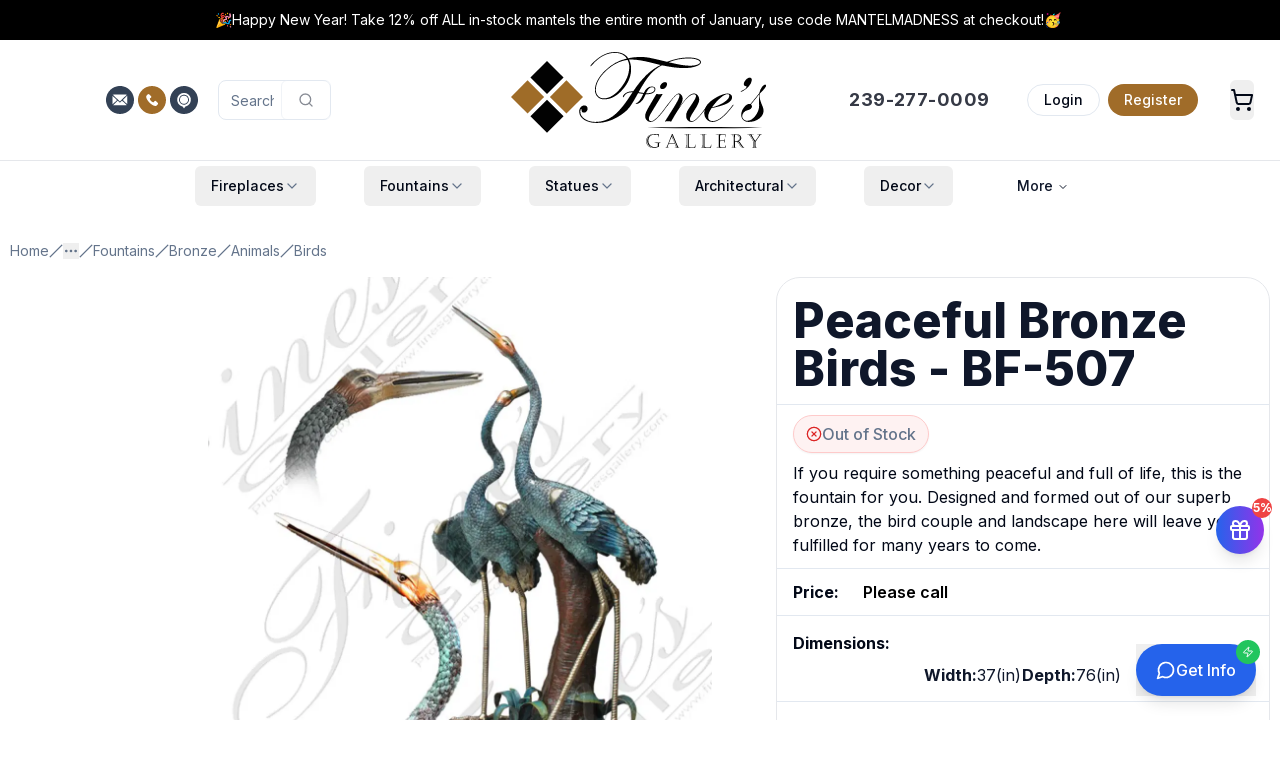

--- FILE ---
content_type: application/javascript; charset=UTF-8
request_url: https://www.finesgallery.com/_next/static/chunks/app/(frontend)/products/%5Bslug%5D/page-5976bb5e7425831e.js
body_size: 1308
content:
(self.webpackChunk_N_E=self.webpackChunk_N_E||[]).push([[7527],{9868:(e,s,n)=>{"use strict";n.d(s,{LivePreviewListener:()=>h});var r=n(24926),t=n(3283),i=n(69953);let o=(e,s)=>e.origin===s&&e.data&&"object"==typeof e.data&&"payload-document-event"===e.data.type,l=e=>{let{serverURL:s}=e;if("undefined"!=typeof window){let e=window?.opener||window?.parent;e?.postMessage({type:"payload-live-preview",ready:!0},s)}};var d=n(17582);let a=e=>{let{apiRoute:s,depth:n,refresh:r,serverURL:t}=e,i=(0,d.useRef)(!1),a=(0,d.useCallback)(e=>{o(e,t)&&("function"==typeof r?r():console.error("You must provide a refresh function to `RefreshRouteOnSave`"))},[r,t]);return(0,d.useEffect)(()=>("undefined"!=typeof window&&window.addEventListener("message",a),i.current||(i.current=!0,l({serverURL:t}),r()),()=>{"undefined"!=typeof window&&window.removeEventListener("message",a)}),[t,a,n,s,r]),null};var v=n(49036);let h=()=>{let e=(0,v.useRouter)(),s=async s=>{s.preventDefault(),await fetch("/next/exit-preview"),e.push("/"),e.refresh()};return(0,r.jsx)(r.Fragment,{children:(0,r.jsxs)("div",{className:"justify-items-center",children:[(0,r.jsx)("p",{className:"text-center text-fines-gold pt-6",children:"Preview Mode Active"}),(0,r.jsx)(t.Button,{variant:"outline",className:"font-bold text-center text-fines-gold",onClick:s,children:"Exit"}),(0,r.jsx)(a,{refresh:e.refresh,serverURL:(0,i.y)()})]})})}},29008:(e,s,n)=>{Promise.resolve().then(n.t.bind(n,70059,23)),Promise.resolve().then(n.t.bind(n,45644,23)),Promise.resolve().then(n.bind(n,14837)),Promise.resolve().then(n.bind(n,45288)),Promise.resolve().then(n.bind(n,99267)),Promise.resolve().then(n.bind(n,3388)),Promise.resolve().then(n.bind(n,80920)),Promise.resolve().then(n.bind(n,11785)),Promise.resolve().then(n.bind(n,55397)),Promise.resolve().then(n.bind(n,4492)),Promise.resolve().then(n.bind(n,43881)),Promise.resolve().then(n.bind(n,66134)),Promise.resolve().then(n.bind(n,82320)),Promise.resolve().then(n.bind(n,83419)),Promise.resolve().then(n.bind(n,27608)),Promise.resolve().then(n.bind(n,68298)),Promise.resolve().then(n.bind(n,62090)),Promise.resolve().then(n.bind(n,67285)),Promise.resolve().then(n.bind(n,93380)),Promise.resolve().then(n.bind(n,36312)),Promise.resolve().then(n.bind(n,9868)),Promise.resolve().then(n.bind(n,71661)),Promise.resolve().then(n.bind(n,95455)),Promise.resolve().then(n.bind(n,88707)),Promise.resolve().then(n.bind(n,45818)),Promise.resolve().then(n.bind(n,93253)),Promise.resolve().then(n.bind(n,30291)),Promise.resolve().then(n.bind(n,15802)),Promise.resolve().then(n.bind(n,96430)),Promise.resolve().then(n.bind(n,77969)),Promise.resolve().then(n.bind(n,21805)),Promise.resolve().then(n.bind(n,67050)),Promise.resolve().then(n.bind(n,90640)),Promise.resolve().then(n.bind(n,40715))},30291:(e,s,n)=>{"use strict";n.d(s,{default:()=>i});var r=n(24926),t=n(68298);let i=()=>(0,r.jsx)("div",{className:"w-[250px] place-self-center",children:(0,r.jsx)(t.default,{children:(0,r.jsx)("div",{className:"embedsocial-hashtag","data-ref":"08001016ca92b4bb0b5ce24d40dfe72ee8c5ae9a","data-lazyload":"yes"})})})},68298:(e,s,n)=>{"use strict";n.d(s,{default:()=>i});var r=n(24926),t=n(20858);function i(e){let{className:s,children:n,amount:i=.5,duration:o=.6}=e;return(0,r.jsx)(t.P.div,{initial:{opacity:0,scale:0},whileInView:{opacity:1,scale:1},viewport:{once:!0,amount:.01},transition:{duration:o},className:s,children:n})}},93253:(e,s,n)=>{"use strict";n.d(s,{default:()=>i});var r=n(24926),t=n(68298);let i=()=>(0,r.jsx)("div",{className:"w-[250px] h-full place-self-center",children:(0,r.jsx)(t.default,{className:"w-full h-full",children:(0,r.jsx)("div",{className:"embedsocial-hashtag","data-ref":"729d997f49f89c77b7de17990083134eddb9de3c","data-lazyload":"yes"})})})},99267:(e,s,n)=>{"use strict";n.d(s,{default:()=>i});var r=n(24926);let t=(0,n(32069).default)(()=>n.e(7906).then(n.bind(n,27906)),{loadableGenerated:{webpack:()=>[27906]},ssr:!1,loading:()=>(0,r.jsx)("div",{className:"w-full h-full bg-gray-300 animate-pulse"})}),i=e=>(0,r.jsx)(t,{...e})}},e=>{var s=s=>e(e.s=s);e.O(0,[5365,5049,8775,458,2590,6380,5773,7358],()=>s(29008)),_N_E=e.O()}]);

--- FILE ---
content_type: application/javascript; charset=UTF-8
request_url: https://www.finesgallery.com/_next/static/chunks/2590-44fe6f50bb5ef58a.js
body_size: 50290
content:
"use strict";(self.webpackChunk_N_E=self.webpackChunk_N_E||[]).push([[2590],{3283:(e,t,l)=>{l.r(t),l.d(t,{Button:()=>d,buttonVariants:()=>o});var a=l(24926),r=l(17582),s=l(97930),i=l(43694),n=l(22144);let o=(0,i.F)("inline-flex items-center justify-center whitespace-nowrap rounded-md text-sm font-medium ring-offset-background transition-colors focus-visible:outline-none focus-visible:ring-2 focus-visible:ring-ring focus-visible:ring-offset-2 disabled:pointer-events-none disabled:opacity-50",{variants:{variant:{default:"bg-primary text-primary-foreground hover:bg-primary/90",destructive:"bg-destructive text-destructive-foreground hover:bg-destructive/90",outline:"border border-input bg-background hover:bg-accent hover:text-accent-foreground",secondary:"bg-secondary text-secondary-foreground hover:bg-secondary/80",ghost:"hover:bg-accent hover:text-accent-foreground",link:"text-primary underline-offset-4 hover:underline",text:"text-primary","fines-gold":"bg-fines-gold text-secondary-foreground hover:bg-fines-gold/90"},size:{default:"h-10 px-4 py-2",sm:"h-9 rounded-md px-3",lg:"h-11 rounded-md px-8",icon:"h-10 w-10"}},defaultVariants:{variant:"default",size:"default"}}),d=r.forwardRef((e,t)=>{let{className:l,variant:r,size:i,asChild:d=!1,...c}=e,u=d?s.DX:"button";return(0,a.jsx)(u,{className:(0,n.cn)(o({variant:r,size:i,className:l})),ref:t,...c})});d.displayName="Button"},3388:(e,t,l)=>{l.d(t,{default:()=>m});var a=l(24926),r=l(32069);l(17582);let s=()=>(0,a.jsxs)("div",{className:"w-full max-w-full mb-8 animate-pulse",children:[(0,a.jsx)("div",{className:"aspect-video bg-gray-200 rounded-lg w-full"}),(0,a.jsx)("div",{className:"h-4 bg-gray-200 rounded mt-2 w-1/2 mx-auto"})]}),i=()=>(0,a.jsx)("div",{className:"container lg:max-w-[48rem] animate-pulse",children:(0,a.jsxs)("div",{className:"p-4 lg:p-6 border border-border rounded-[0.8rem] bg-gray-100",children:[(0,a.jsx)("div",{className:"h-10 bg-gray-200 rounded mb-4 w-3/4"}),(0,a.jsxs)("div",{className:"space-y-4 mb-6",children:[(0,a.jsx)("div",{className:"h-12 bg-gray-200 rounded w-full"}),(0,a.jsx)("div",{className:"h-12 bg-gray-200 rounded w-full"}),(0,a.jsx)("div",{className:"h-24 bg-gray-200 rounded w-full"})]}),(0,a.jsx)("div",{className:"h-10 bg-gray-200 rounded w-32"})]})}),n=()=>(0,a.jsxs)("div",{className:"w-full animate-pulse",children:[(0,a.jsx)("div",{className:"h-8 bg-gray-200 rounded w-64 mb-4"}),(0,a.jsx)("div",{className:"flex gap-4 overflow-hidden",children:[void 0,void 0,void 0,void 0].map((e,t)=>(0,a.jsxs)("div",{className:"w-[250px] flex-shrink-0",children:[(0,a.jsx)("div",{className:"aspect-[3/4] bg-gray-200 rounded-lg mb-2"}),(0,a.jsx)("div",{className:"h-4 bg-gray-200 rounded w-3/4 mb-1"}),(0,a.jsx)("div",{className:"h-4 bg-gray-200 rounded w-1/2"})]},t))})]}),o=()=>(0,a.jsx)("div",{className:"relative w-full overflow-hidden my-12 rounded-xl h-[75vh] bg-gray-200 animate-pulse",children:(0,a.jsxs)("div",{className:"absolute inset-0 flex flex-col items-center justify-center",children:[(0,a.jsx)("div",{className:"h-10 bg-gray-300 rounded w-64 mb-4"}),(0,a.jsx)("div",{className:"h-6 bg-gray-300 rounded w-96 mb-6"}),(0,a.jsx)("div",{className:"h-10 bg-gray-300 rounded-full w-40"})]})}),d=(0,r.default)(()=>Promise.resolve().then(l.bind(l,21492)),{loadableGenerated:{webpack:()=>[21492]},ssr:!1,loading:()=>(0,a.jsx)(s,{})}),c=(0,r.default)(()=>Promise.resolve().then(l.bind(l,13504)),{loadableGenerated:{webpack:()=>[13504]},ssr:!1,loading:()=>(0,a.jsx)(i,{})}),u={bMdia:d,formBlock:c,recent:(0,r.default)(()=>l.e(3916).then(l.bind(l,23916)),{loadableGenerated:{webpack:()=>[23916]},ssr:!1,loading:()=>(0,a.jsx)(n,{})}),vPromo:(0,r.default)(()=>l.e(4570).then(l.bind(l,84570)),{loadableGenerated:{webpack:()=>[84570]},ssr:!1,loading:()=>(0,a.jsx)(o,{})})},m=e=>{let{blockType:t,...l}=e,r=u[t];return r?(0,a.jsx)(r,{...l}):(console.warn("No client component found for block type: ".concat(t)),null)}},4492:(e,t,l)=>{l.d(t,{default:()=>f});var a=l(24926),r=l(17582),s=l(21805),i=l(45818),n=l(32590),o=l(22144),d=l(78083),c=l(70059),u=l.n(c);let m=e=>{let{slide:t,isInView:l,isMobile:s,priority:c=!1}=e,[m,x]=(0,r.useState)(c),{richText:f,bgImageMobile:p,bgImageDesktop:h,hideOnDesktop:v,hideOnMobile:g,link:b}=t;(0,r.useEffect)(()=>{l&&!m&&x(!0)},[l,m]);let j=null===s?null:s?p:h;return(0,a.jsxs)("div",{className:"relative w-full min-h-[75vh] lg:min-h-[65vh] rounded-2xl overflow-hidden bg-gray-300",children:[m&&j&&null!==s&&(0,a.jsxs)("div",{className:"pointer-events-none absolute inset-0 z-0",children:[(0,a.jsx)("div",{className:"relative h-full w-full",children:(0,a.jsx)(i.default,{media:j,fill:!0,className:"object-cover",priority:c})}),(0,a.jsx)("div",{className:"absolute inset-0 bg-black/20"})]}),(!m||null===s)&&(0,a.jsx)("div",{className:"absolute inset-0 z-0 bg-gradient-to-br from-gray-300 to-gray-400 animate-pulse"}),(0,a.jsxs)("div",{className:(0,o.cn)("relative z-10 grid h-full w-full grid-rows-[auto,1fr,auto]","px-4 sm:px-6 md:px-10 lg:px-12 py-6 sm:py-8 md:py-10","text-center",m?"opacity-100":"opacity-0","transition-opacity duration-500"),children:[(0,a.jsx)(n.default,{data:f,className:(0,o.cn)("mx-auto max-w-[70ch]","text-white drop-shadow-[0_1px_3px_rgba(0,0,0,0.6)]",{hidden:v&&g,"hidden lg:block":g&&!v,"lg:hidden":v&&!g})}),(0,a.jsx)("div",{}),b&&(0,a.jsx)("div",{className:"flex items-end justify-center",children:(0,a.jsx)(u(),{prefetch:!1,href:(0,d.A)(b),className:(0,o.cn)("relative z-20 pointer-events-auto","inline-block","px-8 py-3 rounded-full","text-white font-medium text-sm md:text-base","[text-shadow:_-1px_-1px_0_#000,_1px_-1px_0_#000,_-1px_1px_0_#000,_1px_1px_0_#000]","bg-white/20 hover:bg-fines-gold","border border-black/40 hover:border-transparent","shadow-lg hover:shadow-xl transition-all duration-300"),children:b.label})})]})]})};var x=l(95597);let f=e=>{let{slides:t,initialSlide:l}=e,[i,n]=(0,r.useState)(),[o,d]=(0,r.useState)([0]),c=(0,x.A)("(max-width: 767px)"),u=t||[],f=(0,r.useCallback)(e=>{e&&d(t=>{let l=e.slidesInView().filter(e=>!t.includes(e));return 0===l.length?t:[...t,...l]})},[]);return(0,r.useEffect)(()=>{if(i)return f(i),i.on("slidesInView",f),i.on("select",f),i.on("reInit",f),()=>{i.off("slidesInView",f),i.off("select",f),i.off("reInit",f)}},[i,f]),(0,a.jsxs)(s.Carousel,{setApi:n,className:"relative overflow-hidden rounded-2xl w-full h-full",opts:{loop:!0,skipSnaps:!1,containScroll:"trimSnaps",autoplay:12e3},children:[(0,a.jsx)(s.CarouselContent,{className:"w-full h-full min-h-[70vh] lg:min-h-[60vh]",children:(t||[]).map((e,t)=>(0,a.jsx)(s.CarouselItem,{className:"basis-full",children:(0,a.jsx)(m,{slide:e,isInView:o.includes(t),isMobile:c,priority:0===t})},t))}),null!==c&&u.length>1&&(0,a.jsxs)(a.Fragment,{children:[(0,a.jsx)(s.CarouselPrevious,{className:"hidden lg:flex absolute left-6 top-1/2 -translate-y-1/2 z-50 h-12 w-12 opacity-80 hover:opacity-100 hover:scale-110 transition-all duration-300"}),(0,a.jsx)(s.CarouselNext,{className:"hidden lg:flex absolute right-8 top-1/2 -translate-y-1/2 z-50 h-12 w-12 opacity-80 hover:opacity-100 hover:scale-110 transition-all duration-300"})]})]})}},8060:(e,t,l)=>{l.d(t,{dj:()=>m,oR:()=>u});var a=l(17582);let r=0,s=new Map,i=e=>{if(s.has(e))return;let t=setTimeout(()=>{s.delete(e),c({type:"REMOVE_TOAST",toastId:e})},1e6);s.set(e,t)},n=(e,t)=>{switch(t.type){case"ADD_TOAST":return{...e,toasts:[t.toast,...e.toasts].slice(0,1)};case"UPDATE_TOAST":return{...e,toasts:e.toasts.map(e=>e.id===t.toast.id?{...e,...t.toast}:e)};case"DISMISS_TOAST":{let{toastId:l}=t;return l?i(l):e.toasts.forEach(e=>{i(e.id)}),{...e,toasts:e.toasts.map(e=>e.id===l||void 0===l?{...e,open:!1}:e)}}case"REMOVE_TOAST":if(void 0===t.toastId)return{...e,toasts:[]};return{...e,toasts:e.toasts.filter(e=>e.id!==t.toastId)}}},o=[],d={toasts:[]};function c(e){d=n(d,e),o.forEach(e=>{e(d)})}function u(e){let{...t}=e,l=(r=(r+1)%Number.MAX_SAFE_INTEGER).toString(),a=()=>c({type:"DISMISS_TOAST",toastId:l});return c({type:"ADD_TOAST",toast:{...t,id:l,open:!0,onOpenChange:e=>{e||a()}}}),{id:l,dismiss:a,update:e=>c({type:"UPDATE_TOAST",toast:{...e,id:l}})}}function m(){let[e,t]=a.useState(d);return a.useEffect(()=>(o.push(t),()=>{let e=o.indexOf(t);e>-1&&o.splice(e,1)}),[e]),{...e,toast:u,dismiss:e=>c({type:"DISMISS_TOAST",toastId:e})}}},9303:(e,t,l)=>{l.d(t,{Fc:()=>o,TN:()=>c,XL:()=>d});var a=l(24926),r=l(17582),s=l(43694),i=l(22144);let n=(0,s.F)("w-full rounded-lg border p-4 [&>svg~*]:pl-7 [&>svg+div]:translate-y-[-3px] [&>svg]:absolute [&>svg]:left-4 [&>svg]:top-4 [&>svg]:text-foreground",{variants:{variant:{default:"bg-background text-foreground",destructive:"border-destructive/50 text-destructive dark:border-destructive [&>svg]:text-destructive"}},defaultVariants:{variant:"default"}}),o=r.forwardRef((e,t)=>{let{className:l,variant:r,...s}=e;return(0,a.jsx)("div",{ref:t,role:"alert",className:(0,i.cn)(n({variant:r}),l),...s})});o.displayName="Alert";let d=r.forwardRef((e,t)=>{let{className:l,...r}=e;return(0,a.jsx)("h5",{ref:t,className:(0,i.cn)("mb-1 font-medium leading-none tracking-tight",l),...r})});d.displayName="AlertTitle";let c=r.forwardRef((e,t)=>{let{className:l,...r}=e;return(0,a.jsx)("div",{ref:t,className:(0,i.cn)("text-sm [&_p]:leading-relaxed",l),...r})});c.displayName="AlertDescription"},11785:(e,t,l)=>{l.d(t,{default:()=>S});var a=l(24926),r=l(16264),s=l(3283),i=l(17582),n=l(88617),o=l(22144);let d=e=>{let{shouldScaleBackground:t=!0,...l}=e;return(0,a.jsx)(n._s.Root,{shouldScaleBackground:t,...l})};d.displayName="Drawer";let c=n._s.Trigger,u=n._s.Portal,m=n._s.Close,x=i.forwardRef((e,t)=>{let{className:l,...r}=e;return(0,a.jsx)(n._s.Overlay,{ref:t,className:(0,o.cn)("fixed inset-0 z-50 bg-black/80",l),...r})});x.displayName=n._s.Overlay.displayName;let f=i.forwardRef((e,t)=>{let{className:l,children:r,...s}=e;return(0,a.jsxs)(u,{children:[(0,a.jsx)(x,{}),(0,a.jsxs)(n._s.Content,{ref:t,className:(0,o.cn)("fixed inset-x-0 bottom-0 z-50 mt-24 flex h-auto flex-col rounded-t-[10px] border bg-background",l),...s,children:[(0,a.jsx)("div",{className:"mx-auto mt-4 h-2 w-[100px] rounded-full bg-muted"}),r]})]})});f.displayName="DrawerContent";let p=e=>{let{className:t,...l}=e;return(0,a.jsx)("div",{className:(0,o.cn)("grid gap-1.5 p-4 text-center sm:text-left",t),...l})};p.displayName="DrawerHeader";let h=e=>{let{className:t,...l}=e;return(0,a.jsx)("div",{className:(0,o.cn)("mt-auto flex flex-col gap-2 p-4",t),...l})};h.displayName="DrawerFooter";let v=i.forwardRef((e,t)=>{let{className:l,...r}=e;return(0,a.jsx)(n._s.Title,{ref:t,className:(0,o.cn)("text-lg font-semibold leading-none tracking-tight",l),...r})});v.displayName=n._s.Title.displayName;let g=i.forwardRef((e,t)=>{let{className:l,...r}=e;return(0,a.jsx)(n._s.Description,{ref:t,className:(0,o.cn)("text-sm text-muted-foreground",l),...r})});g.displayName=n._s.Description.displayName;var b=l(11852),j=l(95597),w=l(20004),y=l(70059),N=l.n(y);function S(e){let{breadcrumbItems:t,itemsToShowDesktop:l,itemsToShowMobile:n,separatorIcon:o}=e,[u,x]=(0,i.useState)(!1),y=(0,j.A)("(min-width: 768px)"),[S,k]=(0,i.useState)(!1),C=(0,i.useRef)(null);(0,i.useEffect)(()=>{S||k(!0)},[]);let A=(0,i.useCallback)(()=>{S&&(C.current=document.getElementById("breadcrumbs"),C.current&&C.current.setAttribute("data-hydrated","true"))},[S]);if((0,i.useEffect)(()=>{A()},[A]),!S)return null;let I=!1===y?n:l;if(void 0===y)return null;let M=t.length<=I?t:[t[0],...t.slice(t.length-(I-1))],P=t.length<=I?[]:t.slice(1,t.length-(I-1));return(0,a.jsx)("div",{id:"breadcrumbs-client",className:"absolute inset-0 invisible opacity-0 group-data-[hydrated=true]/breadcrumbs:opacity-100 group-data-[hydrated=true]/breadcrumbs:visible transition-opacity duration-300",children:(0,a.jsx)(r.Qp,{children:(0,a.jsxs)(r.AB,{children:[t.length>0&&(0,a.jsx)(r.J5,{children:(0,a.jsx)(r.w1,{asChild:!0,children:(0,a.jsx)(N(),{prefetch:!1,href:t[0].link||"#",children:t[0].label})})}),"slash"===o&&t.length>0&&(0,a.jsx)(r.tH,{children:(0,a.jsx)(w.A,{className:"w-4 h-4"})}),P.length>0&&(0,a.jsxs)(a.Fragment,{children:[(0,a.jsx)(r.J5,{children:y?(0,a.jsxs)(b.DropdownMenu,{open:u,onOpenChange:x,children:[(0,a.jsx)(b.DropdownMenuTrigger,{className:"flex items-center gap-1","aria-label":"Show more breadcrumbs",children:(0,a.jsx)(r.pX,{className:"w-4 h-4"})}),(0,a.jsx)(b.DropdownMenuContent,{align:"start",children:P.map((e,t)=>(0,a.jsx)(b.DropdownMenuItem,{children:(0,a.jsx)(N(),{prefetch:!1,href:e.link||"#",className:"w-full",children:e.label})},t))})]}):(0,a.jsxs)(d,{open:u,onOpenChange:x,children:[(0,a.jsx)(c,{"aria-label":"Show more breadcrumbs",children:(0,a.jsx)(r.pX,{className:"w-4 h-4"})}),(0,a.jsxs)(f,{children:[(0,a.jsxs)(p,{className:"text-left",children:[(0,a.jsx)(v,{children:"Navigate to"}),(0,a.jsx)(g,{children:"Select a page to navigate to."})]}),(0,a.jsx)("div",{className:"grid gap-1 px-4",children:P.map((e,t)=>(0,a.jsx)(N(),{prefetch:!1,href:e.link||"#",className:"py-1 text-sm",onClick:()=>x(!1),children:e.label},t))}),(0,a.jsx)(h,{className:"pt-4",children:(0,a.jsx)(m,{asChild:!0,children:(0,a.jsx)(s.Button,{variant:"outline",children:"Close"})})})]})]})}),"slash"===o&&(0,a.jsx)(r.tH,{children:(0,a.jsx)(w.A,{className:"w-4 h-4"})})]}),M.slice(1).map((e,t)=>(0,a.jsxs)(i.Fragment,{children:[(0,a.jsx)(r.J5,{children:e.link?(0,a.jsx)(r.w1,{asChild:!0,className:"max-w-20 truncate md:max-w-none",children:(0,a.jsx)(N(),{prefetch:!1,href:e.link,children:e.label})}):(0,a.jsx)(r.tJ,{className:"max-w-20 truncate md:max-w-none",children:e.label})}),t<M.slice(1).length-1&&(0,a.jsx)(r.tH,{children:"slash"===o?(0,a.jsx)(w.A,{className:"w-4 h-4"}):null})]},t))]})})})}},11852:(e,t,l)=>{l.r(t),l.d(t,{DropdownMenu:()=>c,DropdownMenuCheckboxItem:()=>j,DropdownMenuContent:()=>g,DropdownMenuGroup:()=>m,DropdownMenuItem:()=>b,DropdownMenuLabel:()=>y,DropdownMenuPortal:()=>x,DropdownMenuRadioGroup:()=>p,DropdownMenuRadioItem:()=>w,DropdownMenuSeparator:()=>N,DropdownMenuShortcut:()=>S,DropdownMenuSub:()=>f,DropdownMenuSubContent:()=>v,DropdownMenuSubTrigger:()=>h,DropdownMenuTrigger:()=>u});var a=l(24926),r=l(17582),s=l(31925),i=l(43713),n=l(47901),o=l(47755),d=l(22144);let c=s.bL,u=s.l9,m=s.YJ,x=s.ZL,f=s.Pb,p=s.z6,h=r.forwardRef((e,t)=>{let{className:l,inset:r,children:n,...o}=e;return(0,a.jsxs)(s.ZP,{ref:t,className:(0,d.cn)("flex cursor-default select-none items-center rounded-sm px-2 py-1.5 text-sm outline-none focus:bg-accent data-[state=open]:bg-accent",r&&"pl-8",l),...o,children:[n,(0,a.jsx)(i.A,{className:"ml-auto h-4 w-4"})]})});h.displayName=s.ZP.displayName;let v=r.forwardRef((e,t)=>{let{className:l,...r}=e;return(0,a.jsx)(s.G5,{ref:t,className:(0,d.cn)("z-50 min-w-[8rem] overflow-hidden rounded-md border bg-popover p-1 text-popover-foreground shadow-lg data-[state=open]:animate-in data-[state=closed]:animate-out data-[state=closed]:fade-out-0 data-[state=open]:fade-in-0 data-[state=closed]:zoom-out-95 data-[state=open]:zoom-in-95 data-[side=bottom]:slide-in-from-top-2 data-[side=left]:slide-in-from-right-2 data-[side=right]:slide-in-from-left-2 data-[side=top]:slide-in-from-bottom-2",l),...r})});v.displayName=s.G5.displayName;let g=r.forwardRef((e,t)=>{let{className:l,sideOffset:r=4,...i}=e;return(0,a.jsx)(s.ZL,{children:(0,a.jsx)(s.UC,{ref:t,sideOffset:r,className:(0,d.cn)("z-50 min-w-[8rem] overflow-hidden rounded-md border bg-popover p-1 text-popover-foreground shadow-md data-[state=open]:animate-in data-[state=closed]:animate-out data-[state=closed]:fade-out-0 data-[state=open]:fade-in-0 data-[state=closed]:zoom-out-95 data-[state=open]:zoom-in-95 data-[side=bottom]:slide-in-from-top-2 data-[side=left]:slide-in-from-right-2 data-[side=right]:slide-in-from-left-2 data-[side=top]:slide-in-from-bottom-2",l),...i})})});g.displayName=s.UC.displayName;let b=r.forwardRef((e,t)=>{let{className:l,inset:r,...i}=e;return(0,a.jsx)(s.q7,{ref:t,className:(0,d.cn)("relative flex cursor-default select-none items-center rounded-sm px-2 py-1.5 text-sm outline-none transition-colors focus:bg-accent focus:text-accent-foreground data-[disabled]:pointer-events-none data-[disabled]:opacity-50",r&&"pl-8",l),...i})});b.displayName=s.q7.displayName;let j=r.forwardRef((e,t)=>{let{className:l,children:r,checked:i,...o}=e;return(0,a.jsxs)(s.H_,{ref:t,className:(0,d.cn)("relative flex cursor-default select-none items-center rounded-sm py-1.5 pl-8 pr-2 text-sm outline-none transition-colors focus:bg-accent focus:text-accent-foreground data-[disabled]:pointer-events-none data-[disabled]:opacity-50",l),checked:i,...o,children:[(0,a.jsx)("span",{className:"absolute left-2 flex h-3.5 w-3.5 items-center justify-center",children:(0,a.jsx)(s.VF,{children:(0,a.jsx)(n.A,{className:"h-4 w-4"})})}),r]})});j.displayName=s.H_.displayName;let w=r.forwardRef((e,t)=>{let{className:l,children:r,...i}=e;return(0,a.jsxs)(s.hN,{ref:t,className:(0,d.cn)("relative flex cursor-default select-none items-center rounded-sm py-1.5 pl-8 pr-2 text-sm outline-none transition-colors focus:bg-accent focus:text-accent-foreground data-[disabled]:pointer-events-none data-[disabled]:opacity-50",l),...i,children:[(0,a.jsx)("span",{className:"absolute left-2 flex h-3.5 w-3.5 items-center justify-center",children:(0,a.jsx)(s.VF,{children:(0,a.jsx)(o.A,{className:"h-2 w-2 fill-current"})})}),r]})});w.displayName=s.hN.displayName;let y=r.forwardRef((e,t)=>{let{className:l,inset:r,...i}=e;return(0,a.jsx)(s.JU,{ref:t,className:(0,d.cn)("px-2 py-1.5 text-sm font-semibold",r&&"pl-8",l),...i})});y.displayName=s.JU.displayName;let N=r.forwardRef((e,t)=>{let{className:l,...r}=e;return(0,a.jsx)(s.wv,{ref:t,className:(0,d.cn)("-mx-1 my-1 h-px bg-muted",l),...r})});N.displayName=s.wv.displayName;let S=e=>{let{className:t,...l}=e;return(0,a.jsx)("span",{className:(0,d.cn)("ml-auto text-xs tracking-widest opacity-60",t),...l})};S.displayName="DropdownMenuShortcut"},13504:(e,t,l)=>{l.r(t),l.d(t,{default:()=>k});var a=l(24926),r=l(3283),s=l(49036),i=l(17582),n=l(33879),o=l(69953);let d=(e,t)=>(null==e?void 0:e.reduce((e,l)=>{var a;if(!("name"in l))return e;let{name:r,blockType:s}=l,i=null==t?void 0:null===(a=t.find(e=>e.name===r))||void 0===a?void 0:a.value;return void 0!==i?{...e,[r]:String(i)}:{...e,[r]:""}},{}))||{};var c=l(64380),u=l(82899);let m=()=>(0,a.jsx)("div",{className:"mt-2 text-red-500 text-sm",children:"This field is required"}),x=e=>{let{children:t,className:l,width:r}=e;return(0,a.jsx)("div",{className:l,style:{maxWidth:r?"".concat(r,"%"):void 0},children:t})};var f=l(77515);let p=[{label:"Afghanistan",value:"AF"},{label:"\xc5land Islands",value:"AX"},{label:"Albania",value:"AL"},{label:"Algeria",value:"DZ"},{label:"American Samoa",value:"AS"},{label:"Andorra",value:"AD"},{label:"Angola",value:"AO"},{label:"Anguilla",value:"AI"},{label:"Antarctica",value:"AQ"},{label:"Antigua and Barbuda",value:"AG"},{label:"Argentina",value:"AR"},{label:"Armenia",value:"AM"},{label:"Aruba",value:"AW"},{label:"Australia",value:"AU"},{label:"Austria",value:"AT"},{label:"Azerbaijan",value:"AZ"},{label:"Bahamas",value:"BS"},{label:"Bahrain",value:"BH"},{label:"Bangladesh",value:"BD"},{label:"Barbados",value:"BB"},{label:"Belarus",value:"BY"},{label:"Belgium",value:"BE"},{label:"Belize",value:"BZ"},{label:"Benin",value:"BJ"},{label:"Bermuda",value:"BM"},{label:"Bhutan",value:"BT"},{label:"Bolivia",value:"BO"},{label:"Bosnia and Herzegovina",value:"BA"},{label:"Botswana",value:"BW"},{label:"Bouvet Island",value:"BV"},{label:"Brazil",value:"BR"},{label:"British Indian Ocean Territory",value:"IO"},{label:"Brunei Darussalam",value:"BN"},{label:"Bulgaria",value:"BG"},{label:"Burkina Faso",value:"BF"},{label:"Burundi",value:"BI"},{label:"Cambodia",value:"KH"},{label:"Cameroon",value:"CM"},{label:"Canada",value:"CA"},{label:"Cape Verde",value:"CV"},{label:"Cayman Islands",value:"KY"},{label:"Central African Republic",value:"CF"},{label:"Chad",value:"TD"},{label:"Chile",value:"CL"},{label:"China",value:"CN"},{label:"Christmas Island",value:"CX"},{label:"Cocos (Keeling) Islands",value:"CC"},{label:"Colombia",value:"CO"},{label:"Comoros",value:"KM"},{label:"Congo",value:"CG"},{label:"Congo, The Democratic Republic of the",value:"CD"},{label:"Cook Islands",value:"CK"},{label:"Costa Rica",value:"CR"},{label:"Cote D'Ivoire",value:"CI"},{label:"Croatia",value:"HR"},{label:"Cuba",value:"CU"},{label:"Cyprus",value:"CY"},{label:"Czech Republic",value:"CZ"},{label:"Denmark",value:"DK"},{label:"Djibouti",value:"DJ"},{label:"Dominica",value:"DM"},{label:"Dominican Republic",value:"DO"},{label:"Ecuador",value:"EC"},{label:"Egypt",value:"EG"},{label:"El Salvador",value:"SV"},{label:"Equatorial Guinea",value:"GQ"},{label:"Eritrea",value:"ER"},{label:"Estonia",value:"EE"},{label:"Ethiopia",value:"ET"},{label:"Falkland Islands (Malvinas)",value:"FK"},{label:"Faroe Islands",value:"FO"},{label:"Fiji",value:"FJ"},{label:"Finland",value:"FI"},{label:"France",value:"FR"},{label:"French Guiana",value:"GF"},{label:"French Polynesia",value:"PF"},{label:"French Southern Territories",value:"TF"},{label:"Gabon",value:"GA"},{label:"Gambia",value:"GM"},{label:"Georgia",value:"GE"},{label:"Germany",value:"DE"},{label:"Ghana",value:"GH"},{label:"Gibraltar",value:"GI"},{label:"Greece",value:"GR"},{label:"Greenland",value:"GL"},{label:"Grenada",value:"GD"},{label:"Guadeloupe",value:"GP"},{label:"Guam",value:"GU"},{label:"Guatemala",value:"GT"},{label:"Guernsey",value:"GG"},{label:"Guinea",value:"GN"},{label:"Guinea-Bissau",value:"GW"},{label:"Guyana",value:"GY"},{label:"Haiti",value:"HT"},{label:"Heard Island and Mcdonald Islands",value:"HM"},{label:"Holy See (Vatican City State)",value:"VA"},{label:"Honduras",value:"HN"},{label:"Hong Kong",value:"HK"},{label:"Hungary",value:"HU"},{label:"Iceland",value:"IS"},{label:"India",value:"IN"},{label:"Indonesia",value:"ID"},{label:"Iran, Islamic Republic Of",value:"IR"},{label:"Iraq",value:"IQ"},{label:"Ireland",value:"IE"},{label:"Isle of Man",value:"IM"},{label:"Israel",value:"IL"},{label:"Italy",value:"IT"},{label:"Jamaica",value:"JM"},{label:"Japan",value:"JP"},{label:"Jersey",value:"JE"},{label:"Jordan",value:"JO"},{label:"Kazakhstan",value:"KZ"},{label:"Kenya",value:"KE"},{label:"Kiribati",value:"KI"},{label:"Democratic People's Republic of Korea",value:"KP"},{label:"Korea, Republic of",value:"KR"},{label:"Kosovo",value:"XK"},{label:"Kuwait",value:"KW"},{label:"Kyrgyzstan",value:"KG"},{label:"Lao People's Democratic Republic",value:"LA"},{label:"Latvia",value:"LV"},{label:"Lebanon",value:"LB"},{label:"Lesotho",value:"LS"},{label:"Liberia",value:"LR"},{label:"Libyan Arab Jamahiriya",value:"LY"},{label:"Liechtenstein",value:"LI"},{label:"Lithuania",value:"LT"},{label:"Luxembourg",value:"LU"},{label:"Macao",value:"MO"},{label:"Macedonia, The Former Yugoslav Republic of",value:"MK"},{label:"Madagascar",value:"MG"},{label:"Malawi",value:"MW"},{label:"Malaysia",value:"MY"},{label:"Maldives",value:"MV"},{label:"Mali",value:"ML"},{label:"Malta",value:"MT"},{label:"Marshall Islands",value:"MH"},{label:"Martinique",value:"MQ"},{label:"Mauritania",value:"MR"},{label:"Mauritius",value:"MU"},{label:"Mayotte",value:"YT"},{label:"Mexico",value:"MX"},{label:"Micronesia, Federated States of",value:"FM"},{label:"Moldova, Republic of",value:"MD"},{label:"Monaco",value:"MC"},{label:"Mongolia",value:"MN"},{label:"Montenegro",value:"ME"},{label:"Montserrat",value:"MS"},{label:"Morocco",value:"MA"},{label:"Mozambique",value:"MZ"},{label:"Myanmar",value:"MM"},{label:"Namibia",value:"NA"},{label:"Nauru",value:"NR"},{label:"Nepal",value:"NP"},{label:"Netherlands",value:"NL"},{label:"Netherlands Antilles",value:"AN"},{label:"New Caledonia",value:"NC"},{label:"New Zealand",value:"NZ"},{label:"Nicaragua",value:"NI"},{label:"Niger",value:"NE"},{label:"Nigeria",value:"NG"},{label:"Niue",value:"NU"},{label:"Norfolk Island",value:"NF"},{label:"Northern Mariana Islands",value:"MP"},{label:"Norway",value:"NO"},{label:"Oman",value:"OM"},{label:"Pakistan",value:"PK"},{label:"Palau",value:"PW"},{label:"Palestinian Territory, Occupied",value:"PS"},{label:"Panama",value:"PA"},{label:"Papua New Guinea",value:"PG"},{label:"Paraguay",value:"PY"},{label:"Peru",value:"PE"},{label:"Philippines",value:"PH"},{label:"Pitcairn",value:"PN"},{label:"Poland",value:"PL"},{label:"Portugal",value:"PT"},{label:"Puerto Rico",value:"PR"},{label:"Qatar",value:"QA"},{label:"Reunion",value:"RE"},{label:"Romania",value:"RO"},{label:"Russian Federation",value:"RU"},{label:"Rwanda",value:"RW"},{label:"Saint Helena",value:"SH"},{label:"Saint Kitts and Nevis",value:"KN"},{label:"Saint Lucia",value:"LC"},{label:"Saint Pierre and Miquelon",value:"PM"},{label:"Saint Vincent and the Grenadines",value:"VC"},{label:"Samoa",value:"WS"},{label:"San Marino",value:"SM"},{label:"Sao Tome and Principe",value:"ST"},{label:"Saudi Arabia",value:"SA"},{label:"Senegal",value:"SN"},{label:"Serbia",value:"RS"},{label:"Seychelles",value:"SC"},{label:"Sierra Leone",value:"SL"},{label:"Singapore",value:"SG"},{label:"Slovakia",value:"SK"},{label:"Slovenia",value:"SI"},{label:"Solomon Islands",value:"SB"},{label:"Somalia",value:"SO"},{label:"South Africa",value:"ZA"},{label:"South Georgia and the South Sandwich Islands",value:"GS"},{label:"Spain",value:"ES"},{label:"Sri Lanka",value:"LK"},{label:"Sudan",value:"SD"},{label:"Suriname",value:"SR"},{label:"Svalbard and Jan Mayen",value:"SJ"},{label:"Swaziland",value:"SZ"},{label:"Sweden",value:"SE"},{label:"Switzerland",value:"CH"},{label:"Syrian Arab Republic",value:"SY"},{label:"Taiwan",value:"TW"},{label:"Tajikistan",value:"TJ"},{label:"Tanzania, United Republic of",value:"TZ"},{label:"Thailand",value:"TH"},{label:"Timor-Leste",value:"TL"},{label:"Togo",value:"TG"},{label:"Tokelau",value:"TK"},{label:"Tonga",value:"TO"},{label:"Trinidad and Tobago",value:"TT"},{label:"Tunisia",value:"TN"},{label:"Turkey",value:"TR"},{label:"Turkmenistan",value:"TM"},{label:"Turks and Caicos Islands",value:"TC"},{label:"Tuvalu",value:"TV"},{label:"Uganda",value:"UG"},{label:"Ukraine",value:"UA"},{label:"United Arab Emirates",value:"AE"},{label:"United Kingdom",value:"GB"},{label:"United States",value:"US"},{label:"United States Minor Outlying Islands",value:"UM"},{label:"Uruguay",value:"UY"},{label:"Uzbekistan",value:"UZ"},{label:"Vanuatu",value:"VU"},{label:"Venezuela",value:"VE"},{label:"Viet Nam",value:"VN"},{label:"Virgin Islands, British",value:"VG"},{label:"Virgin Islands, U.S.",value:"VI"},{label:"Wallis and Futuna",value:"WF"},{label:"Western Sahara",value:"EH"},{label:"Yemen",value:"YE"},{label:"Zambia",value:"ZM"},{label:"Zimbabwe",value:"ZW"}];var h=l(85653),v=l(32590);let g=[{label:"Alabama",value:"AL"},{label:"Alaska",value:"AK"},{label:"Arizona",value:"AZ"},{label:"Arkansas",value:"AR"},{label:"California",value:"CA"},{label:"Colorado",value:"CO"},{label:"Connecticut",value:"CT"},{label:"Delaware",value:"DE"},{label:"Florida",value:"FL"},{label:"Georgia",value:"GA"},{label:"Hawaii",value:"HI"},{label:"Idaho",value:"ID"},{label:"Illinois",value:"IL"},{label:"Indiana",value:"IN"},{label:"Iowa",value:"IA"},{label:"Kansas",value:"KS"},{label:"Kentucky",value:"KY"},{label:"Louisiana",value:"LA"},{label:"Maine",value:"ME"},{label:"Maryland",value:"MD"},{label:"Massachusetts",value:"MA"},{label:"Michigan",value:"MI"},{label:"Minnesota",value:"MN"},{label:"Mississippi",value:"MS"},{label:"Missouri",value:"MO"},{label:"Montana",value:"MT"},{label:"Nebraska",value:"NE"},{label:"Nevada",value:"NV"},{label:"New Hampshire",value:"NH"},{label:"New Jersey",value:"NJ"},{label:"New Mexico",value:"NM"},{label:"New York",value:"NY"},{label:"North Carolina",value:"NC"},{label:"North Dakota",value:"ND"},{label:"Ohio",value:"OH"},{label:"Oklahoma",value:"OK"},{label:"Oregon",value:"OR"},{label:"Pennsylvania",value:"PA"},{label:"Rhode Island",value:"RI"},{label:"South Carolina",value:"SC"},{label:"South Dakota",value:"SD"},{label:"Tennessee",value:"TN"},{label:"Texas",value:"TX"},{label:"Utah",value:"UT"},{label:"Vermont",value:"VT"},{label:"Virginia",value:"VA"},{label:"Washington",value:"WA"},{label:"West Virginia",value:"WV"},{label:"Wisconsin",value:"WI"},{label:"Wyoming",value:"WY"}];var b=l(43473);let j={checkbox:e=>{let{name:t,defaultValue:l,errors:r,label:s,register:i,required:o,width:d}=e,f=i(t,{required:o}),{setValue:p}=(0,n.xW)();return(0,a.jsxs)(x,{width:d,children:[(0,a.jsxs)("div",{className:"flex items-center gap-2",children:[(0,a.jsx)(c.S,{defaultChecked:l,id:t,...f,onCheckedChange:e=>{p(f.name,e)}}),(0,a.jsxs)(u.J,{htmlFor:t,children:[o&&(0,a.jsxs)("span",{className:"required",children:["* ",(0,a.jsx)("span",{className:"sr-only",children:"(required)"})]}),s]})]}),r[t]&&(0,a.jsx)(m,{})]})},country:e=>{let{name:t,control:l,errors:r,label:s,required:i,width:o}=e;return(0,a.jsxs)(x,{width:o,children:[(0,a.jsxs)(u.J,{className:"",htmlFor:t,children:[s,i&&(0,a.jsxs)("span",{className:"required",children:["* ",(0,a.jsx)("span",{className:"sr-only",children:"(required)"})]})]}),(0,a.jsx)(n.xI,{control:l,defaultValue:"",name:t,render:e=>{let{field:{onChange:l,value:r}}=e,i=p.find(e=>e.value===r);return(0,a.jsxs)(f.l6,{onValueChange:e=>l(e),value:null==i?void 0:i.value,children:[(0,a.jsx)(f.bq,{className:"w-full",id:t,children:(0,a.jsx)(f.yv,{placeholder:s})}),(0,a.jsx)(f.gC,{children:p.map(e=>{let{label:t,value:l}=e;return(0,a.jsx)(f.eb,{value:l,children:t},l)})})]})},rules:{required:i}}),r[t]&&(0,a.jsx)(m,{})]})},email:e=>{let{name:t,defaultValue:l,errors:r,label:s,register:i,required:n,width:o}=e;return(0,a.jsxs)(x,{width:o,children:[(0,a.jsxs)(u.J,{htmlFor:t,children:[s,n&&(0,a.jsxs)("span",{className:"required",children:["* ",(0,a.jsx)("span",{className:"sr-only",children:"(required)"})]})]}),(0,a.jsx)(h.p,{defaultValue:l,id:t,type:"text",...i(t,{pattern:/^\S[^\s@]*@\S+$/,required:n})}),r[t]&&(0,a.jsx)(m,{})]})},message:e=>{let{message:t}=e;return(0,a.jsx)(x,{className:"my-12",width:"100",children:t&&(0,a.jsx)(v.default,{data:t})})},number:e=>{let{name:t,defaultValue:l,errors:r,label:s,register:i,required:n,width:o}=e;return(0,a.jsxs)(x,{width:o,children:[(0,a.jsxs)(u.J,{htmlFor:t,children:[s,n&&(0,a.jsxs)("span",{className:"required",children:["* ",(0,a.jsx)("span",{className:"sr-only",children:"(required)"})]})]}),(0,a.jsx)(h.p,{defaultValue:l,id:t,type:"number",...i(t,{required:n})}),r[t]&&(0,a.jsx)(m,{})]})},select:e=>{let{name:t,control:l,errors:r,label:s,options:i,required:o,width:d}=e;return(0,a.jsxs)(x,{width:d,children:[(0,a.jsxs)(u.J,{htmlFor:t,children:[s,o&&(0,a.jsxs)("span",{className:"required",children:["* ",(0,a.jsx)("span",{className:"sr-only",children:"(required)"})]})]}),(0,a.jsx)(n.xI,{control:l,defaultValue:"",name:t,render:e=>{let{field:{onChange:l,value:r}}=e,n=i.find(e=>e.value===r);return(0,a.jsxs)(f.l6,{onValueChange:e=>l(e),value:null==n?void 0:n.value,children:[(0,a.jsx)(f.bq,{className:"w-full",id:t,children:(0,a.jsx)(f.yv,{placeholder:s})}),(0,a.jsx)(f.gC,{children:i.map(e=>{let{label:t,value:l}=e;return(0,a.jsx)(f.eb,{value:l,children:t},l)})})]})},rules:{required:o}}),r[t]&&(0,a.jsx)(m,{})]})},state:e=>{let{name:t,control:l,errors:r,label:s,required:i,width:o}=e;return(0,a.jsxs)(x,{width:o,children:[(0,a.jsxs)(u.J,{htmlFor:t,children:[s,i&&(0,a.jsxs)("span",{className:"required",children:["* ",(0,a.jsx)("span",{className:"sr-only",children:"(required)"})]})]}),(0,a.jsx)(n.xI,{control:l,defaultValue:"",name:t,render:e=>{let{field:{onChange:l,value:r}}=e,i=g.find(e=>e.value===r);return(0,a.jsxs)(f.l6,{onValueChange:e=>l(e),value:null==i?void 0:i.value,children:[(0,a.jsx)(f.bq,{className:"w-full",id:t,children:(0,a.jsx)(f.yv,{placeholder:s})}),(0,a.jsx)(f.gC,{children:g.map(e=>{let{label:t,value:l}=e;return(0,a.jsx)(f.eb,{value:l,children:t},l)})})]})},rules:{required:i}}),r[t]&&(0,a.jsx)(m,{})]})},text:e=>{let{name:t,defaultValue:l,errors:r,label:s,register:i,required:n,width:o}=e;return(0,a.jsxs)(x,{width:o,children:[(0,a.jsxs)(u.J,{htmlFor:t,children:[s,n&&(0,a.jsxs)("span",{className:"required",children:["* ",(0,a.jsx)("span",{className:"sr-only",children:"(required)"})]})]}),(0,a.jsx)(h.p,{defaultValue:l,id:t,type:"text",...i(t,{required:n})}),r[t]&&(0,a.jsx)(m,{})]})},hidden:e=>{let{name:t,defaultValue:l,errors:r,label:s,register:i,required:n,width:o}=e;return(0,a.jsx)("div",{className:"hidden",children:(0,a.jsxs)(x,{width:o,children:[(0,a.jsxs)(u.J,{htmlFor:t,children:[s,n&&(0,a.jsxs)("span",{className:"required",children:["* ",(0,a.jsx)("span",{className:"sr-only",children:"(required)"})]})]}),(0,a.jsx)(h.p,{defaultValue:l,type:"hidden",id:t,...i(t,{required:n})}),r[t]&&(0,a.jsx)(m,{})]})})},textarea:e=>{let{name:t,defaultValue:l,errors:r,label:s,register:i,required:n,rows:o=3,width:d}=e;return(0,a.jsxs)(x,{width:d,children:[(0,a.jsxs)(u.J,{htmlFor:t,children:[s,n&&(0,a.jsxs)("span",{className:"required",children:["* ",(0,a.jsx)("span",{className:"sr-only",children:"(required)"})]})]}),(0,a.jsx)(b.T,{defaultValue:l,id:t,rows:o,...i(t,{required:n})}),r[t]&&(0,a.jsx)(m,{})]})}};var w=l(32069),y=l(15153),N=l(90090);let S=(0,w.default)(()=>Promise.resolve().then(l.bind(l,32590)),{loadableGenerated:{webpack:()=>[32590]},ssr:!1,loading:()=>(0,a.jsx)("div",{className:"w-full h-full bg-gray-300 animate-pulse"})}),k=e=>{var t;let{enableIntro:l,form:c,introContent:u,fieldValues:m}=e,{id:x,confirmationMessage:f,confirmationType:p,captcha:h,redirect:v,submitButtonLabel:g}=c,b=i.useMemo(()=>d(c.fields,m),[c.fields,m]),w=(0,n.mN)({defaultValues:b,values:b}),{control:k,formState:{errors:C},handleSubmit:A,register:I}=w,[M,P]=(0,i.useState)(null),[E,z]=(0,i.useState)(!1),[R,L]=(0,i.useState)(),[T,B]=(0,i.useState)(),_=(0,s.useRouter)(),D=(0,i.useCallback)(e=>{let t;(async()=>{if(B(void 0),h&&!M){B({message:"Please verify that you are human by completing the captcha.",status:"400"});return}let l=Object.entries(e).map(e=>{let[t,l]=e;return{field:t,value:l||""}});h&&M&&l.push({field:"cf-turnstile-response",value:M}),t=setTimeout(()=>{z(!0)},1e3);try{var a,r,s,i;let e=await fetch("".concat((0,o.y)(),"/api/form-submissions"),{body:JSON.stringify({form:x,submissionData:l}),headers:{"Content-Type":"application/json"},method:"POST"}),n=await e.json();if(clearTimeout(t),e.status>=400){z(!1),B({message:(null===(r=n.errors)||void 0===r?void 0:null===(a=r[0])||void 0===a?void 0:a.message)||"Internal Server Error",status:n.status});return}z(!1),L(!0);let d=(null==c?void 0:c.title)||"Unknown Form",u=(null==c?void 0:c.type)||"general";if("product"===u){let e=(null==m?void 0:null===(s=m.find(e=>"product"===e.name))||void 0===s?void 0:s.value)||"",t=(null==m?void 0:null===(i=m.find(e=>"customer"===e.name))||void 0===i?void 0:i.value)||void 0;(0,N.Yn)(e,t)}else(0,N.Qu)(d,x);if("redirect"===p&&v){let{url:e}=v;e&&_.push(e)}}catch(e){console.warn(e),z(!1),B({message:"Something went wrong."})}})()},[h,M,x,p,v,_]);return(0,a.jsx)(a.Fragment,{children:(0,a.jsxs)("div",{className:"container lg:max-w-[48rem]",children:[l&&u&&!R&&(0,a.jsx)(S,{className:"mb-8 lg:mb-12",data:u}),(0,a.jsx)("div",{className:"p-4 lg:p-6 border border-border rounded-[0.8rem]",children:(0,a.jsxs)(n.Op,{...w,children:[!E&&R&&"message"===p&&(0,a.jsx)(S,{data:f}),E&&!R&&(0,a.jsx)("p",{children:"Loading, please wait..."}),T&&(0,a.jsx)("div",{children:"".concat(T.status||"500",": ").concat(T.message||"")}),!R&&(0,a.jsxs)("form",{id:String(x),onSubmit:A(D),children:[(0,a.jsx)("div",{className:"mb-4 last:mb-0",children:c&&c.fields&&(null===(t=c.fields)||void 0===t?void 0:t.map((e,t)=>{let l=null==j?void 0:j[e.blockType];return l?(0,a.jsx)("div",{className:"mb-6 last:mb-0",children:(0,a.jsx)(l,{form:c,...e,...w,control:k,errors:C,register:I})},t):null}))}),h&&(0,a.jsx)(y.A,{action:"form-".concat(x),onVerify:P,className:"mb-4"}),(0,a.jsx)(r.Button,{form:String(x),type:"submit",variant:"default",children:g})]})]})})]})})}},14257:(e,t,l)=>{l.d(t,{Fy:()=>r,Iz:()=>s,im:()=>a});let a=async(e,t,l)=>{let a=(null==l?void 0:l.method)||"POST";try{let r=await fetch(e,{method:a,..."POST"===a?{body:JSON.stringify(t)}:{},credentials:"include",headers:{"Content-Type":"application/json",...null==l?void 0:l.headers},...l}),{errors:s,user:i}=await r.json();if(r.ok)return i}catch(e){}},r=async(e,t,l)=>{let a=(null==l?void 0:l.method)||"GET";try{let r=await fetch("/api/carts?where[customer][id][equals]=".concat(e),{method:a,..."POST"===a?{body:JSON.stringify(t)}:{},credentials:"include",headers:{"Content-Type":"application/json",...null==l?void 0:l.headers},...l}),s=await r.json();if(s.errors)throw Error(s.errors[0].message);if(r.ok&&s.docs&&s.docs.length>0)return s.docs[0];return null}catch(e){return console.error("Error fetching cart:",e),null}},s=async(e,t,l)=>{let a=(null==l?void 0:l.method)||"GET";try{let r=await fetch("/api/favorites?where[customer][id][equals]=".concat(e),{method:a,..."POST"===a?{body:JSON.stringify(t)}:{},credentials:"include",headers:{"Content-Type":"application/json",...null==l?void 0:l.headers},...l}),s=await r.json();if(s.errors)throw Error(s.errors[0].message);if(r.ok&&s.docs&&s.docs.length>0)return s.docs[0];return null}catch(e){return console.error("Error fetching favorites:",e),null}}},14846:(e,t,l)=>{l.d(t,{G7:()=>o,L$:()=>c,h_:()=>u,oI:()=>d,uB:()=>n});var a=l(24926),r=l(76853),s=l(17582),i=l(22144);l(94959);let n=s.forwardRef((e,t)=>{let{className:l,...s}=e;return(0,a.jsx)(r.uB,{ref:t,className:(0,i.cn)("flex h-full w-full flex-col overflow-hidden rounded-md bg-popover text-popover-foreground",l),...s})});n.displayName=r.uB.displayName;let o=s.forwardRef((e,t)=>{let{className:l,...s}=e;return(0,a.jsx)("div",{className:"flex items-center border-b px-3","cmdk-input-wrapper":"",children:(0,a.jsx)(r.uB.Input,{ref:t,className:(0,i.cn)("flex h-11 w-full rounded-md bg-transparent py-3 text-sm outline-none placeholder:text-muted-foreground disabled:cursor-not-allowed disabled:opacity-50",l),...s})})});o.displayName=r.uB.Input.displayName;let d=s.forwardRef((e,t)=>{let{className:l,...s}=e;return(0,a.jsx)(r.uB.List,{ref:t,className:(0,i.cn)("max-h-[300px] overflow-y-auto overflow-x-hidden",l),...s})});d.displayName=r.uB.List.displayName,s.forwardRef((e,t)=>(0,a.jsx)(r.uB.Empty,{ref:t,className:"py-6 text-center text-sm",...e})).displayName=r.uB.Empty.displayName;let c=s.forwardRef((e,t)=>{let{className:l,...s}=e;return(0,a.jsx)(r.uB.Group,{ref:t,className:(0,i.cn)("overflow-hidden p-1 text-foreground [&_[cmdk-group-heading]]:px-2 [&_[cmdk-group-heading]]:py-1.5 [&_[cmdk-group-heading]]:text-xs [&_[cmdk-group-heading]]:font-medium [&_[cmdk-group-heading]]:text-muted-foreground",l),...s})});c.displayName=r.uB.Group.displayName,s.forwardRef((e,t)=>{let{className:l,...s}=e;return(0,a.jsx)(r.uB.Separator,{ref:t,className:(0,i.cn)("-mx-1 h-px bg-border",l),...s})}).displayName=r.uB.Separator.displayName;let u=s.forwardRef((e,t)=>{let{className:l,...s}=e;return(0,a.jsx)(r.uB.Item,{ref:t,className:(0,i.cn)("relative flex cursor-default select-none items-center rounded-sm px-2 py-1.5 text-sm outline-none data-[disabled=true]:pointer-events-none data-[selected=true]:bg-accent data-[selected=true]:text-accent-foreground data-[disabled=true]:opacity-50",l),...s})});u.displayName=r.uB.Item.displayName},15153:(e,t,l)=>{l.d(t,{A:()=>i});var a=l(24926),r=l(17582);let s=null;function i(e){let{action:t,onVerify:l,className:i=""}=e,{ref:n}=function(e,t){let l=(0,r.useRef)(null),[a,i]=(0,r.useState)(!1);return(0,r.useEffect)(()=>{let r=!0;return(s||(s=new Promise((e,t)=>{if(document.getElementById("cf-turnstile-script"))return e();let l=document.createElement("script");l.id="cf-turnstile-script",l.src="https://challenges.cloudflare.com/turnstile/v0/api.js",l.async=!0,l.onload=()=>e(),l.onerror=()=>t(Error("Turnstile script failed to load")),document.body.appendChild(l)})),s).then(()=>{if(r&&!a){if(!window.turnstile){console.error("window.turnstile not found after script load");return}if(!l.current){console.error("Turnstile container not mounted");return}window.turnstile.render(l.current,{sitekey:"0x4AAAAAAA6_zfHA9DyiUI1G",action:e,callback:e=>{t(e)}}),i(!0)}}).catch(e=>{console.error("Failed to load Turnstile script:",e)}),()=>{r=!1}},[e,t,a]),{ref:l}}(t,l);return(0,a.jsx)("div",{ref:n,className:i,style:{minHeight:65}})}},15802:(e,t,l)=>{l.d(t,{default:()=>v});var a=l(24926),r=l(17582),s=l(49036),i=l(33718),n=l(71996),o=l(82899),d=l(19659),c=l(22144),u=l(25858),m=l(39486),x=l(88390),f=l(88025);let p=[{value:"small",label:"Small",detail:"2x3 to 4x6 and smaller",minShort:0,maxShort:4,minLong:0,maxLong:6},{value:"medium",label:"Medium",detail:"5x7 to 8x10",minShort:5,maxShort:8,minLong:7,maxLong:10},{value:"large",label:"Large",detail:"9x12 to 10x14",minShort:9,maxShort:10,minLong:12,maxLong:14},{value:"extra-large",label:"Extra Large",detail:"Over 10x14 (below palace scale)",minShort:10,minLong:14,maxShort:12,maxLong:18,minExclusive:!0,maxExclusive:!0},{value:"gallery",label:"Palace Size",detail:"Palace-scale statement rugs",minShort:12,minLong:18}];var h=l(96430);let v=e=>{let{currentFilters:t,categorySlug:l,rugStyles:v=[],promoSlug:g,promoBasePath:b,sortProps:j}=e,w=(0,s.useRouter)(),y=b&&b.length>0?b:"/promos",N=t.priceMin?parseInt(t.priceMin,10):0,S=t.priceMax?parseInt(t.priceMax,10):5e4,[k,C]=(0,r.useState)([N,S]),A=0===k[0]&&5e4===k[1],I=(t.priceMin||t.priceMax)!==void 0&&!A,M=t.subcat||[],P=(0,r.useMemo)(()=>M.flatMap(e=>e.includes(",")?e.split(","):[e]),[M]),E=1===P.length?P[0]:"",z=P.length>0,R=!!t.rugSize,L=(0,r.useCallback)(e=>{let a={...t};for(let t of Object.keys(e)){let l=e[t];void 0!==l&&("oos"===t?a.oos=l:"sort"===t?a.sort=l:"priceMin"===t||"priceMax"===t||"q"===t?a[t]=l:"subcat"===t?a.subcat=Array.isArray(e.subcat)?e.subcat:[]:"rugSize"===t&&(a.rugSize=l))}let r=t.q?(0,x.O)(t.q,a,1):g&&g.length>0?(0,f.t)(g,a,1,y):(0,m._)(l,a,1);r&&w.push(r,{scroll:!1})},[l,t,g,y,w]),T=e=>{if(!e||e===E){L({subcat:[]});return}L({subcat:[e]})},B=e=>{if(t.rugSize===e){L({rugSize:""});return}L({rugSize:e})},_=(0,a.jsxs)("div",{className:"rounded-[20px] border border-stone-200 bg-white/85 p-4 shadow-[0_16px_50px_-35px_rgba(20,20,20,0.45)] backdrop-blur sm:rounded-[28px] sm:p-6",children:[j&&(0,a.jsxs)("div",{className:"mb-5 space-y-2 md:hidden",children:[(0,a.jsx)("p",{className:"text-[10px] font-semibold uppercase tracking-[0.3em] text-stone-500",children:"Sort By"}),(0,a.jsx)(h.default,{...j})]}),(0,a.jsxs)("div",{className:"grid gap-6 lg:grid-cols-2",children:[(0,a.jsxs)("div",{className:"space-y-4",children:[(0,a.jsxs)("div",{children:[(0,a.jsx)("p",{className:"text-[10px] font-semibold uppercase tracking-[0.3em] text-amber-700 sm:text-xs",children:"Size"}),(0,a.jsx)("p",{className:"text-xs text-stone-600 sm:text-sm",children:"Choose the footprint that fits your room."})]}),(0,a.jsxs)("div",{className:"grid grid-cols-2 gap-3 sm:flex sm:flex-wrap",children:[(0,a.jsxs)("button",{type:"button",onClick:()=>B(""),className:(0,c.cn)("col-span-2 group flex flex-col gap-1 rounded-xl border px-3 py-2.5 text-left transition sm:rounded-2xl sm:px-4 sm:py-3",R?"border-stone-200 bg-white/80 hover:border-amber-300 hover:bg-amber-50/50":"border-amber-400 bg-amber-50 shadow-sm"),children:[(0,a.jsx)("span",{className:"text-sm font-semibold text-stone-900",children:"All Sizes"}),(0,a.jsx)("span",{className:"text-[11px] text-stone-500 sm:text-xs",children:"Any footprint"})]}),p.map(e=>{let l=t.rugSize===e.value;return(0,a.jsxs)("button",{type:"button",onClick:()=>B(e.value),className:(0,c.cn)("group flex flex-col gap-1 rounded-xl border px-3 py-2.5 text-left transition sm:rounded-2xl sm:px-4 sm:py-3",l?"border-amber-400 bg-amber-50 shadow-sm":"border-stone-200 bg-white/80 hover:border-amber-300 hover:bg-amber-50/50"),children:[(0,a.jsx)("span",{className:"text-sm font-semibold text-stone-900",children:e.label}),(0,a.jsx)("span",{className:"text-[11px] text-stone-500 sm:text-xs",children:e.detail})]},e.value)})]})]}),(0,a.jsxs)("div",{className:"space-y-4",children:[(0,a.jsxs)("div",{children:[(0,a.jsx)("p",{className:"text-[10px] font-semibold uppercase tracking-[0.3em] text-amber-700 sm:text-xs",children:"Shape"}),(0,a.jsx)("p",{className:"text-xs text-stone-600 sm:text-sm",children:"Select a shape or view all rugs."})]}),(0,a.jsxs)("div",{className:"grid grid-cols-2 gap-3",children:[(0,a.jsxs)("button",{type:"button",onClick:()=>T(""),className:(0,c.cn)("col-span-2 flex items-center justify-between rounded-xl border px-3 py-2.5 text-left transition sm:rounded-2xl sm:px-4 sm:py-3",z?"border-stone-200 bg-white/80 hover:border-amber-300":"border-amber-400 bg-amber-50 shadow-sm"),children:[(0,a.jsx)("span",{className:"text-sm font-semibold text-stone-900",children:"All Shapes"}),(0,a.jsx)("span",{className:"text-[11px] text-stone-500 sm:text-xs",children:"Any silhouette"})]}),v.map(e=>{let t=e.id.toString(),l=t===E;return(0,a.jsxs)("button",{type:"button",onClick:()=>T(t),className:(0,c.cn)("flex items-center justify-between rounded-xl border px-3 py-2.5 text-left transition sm:rounded-2xl sm:px-4 sm:py-3",l?"border-amber-400 bg-amber-50 shadow-sm":"border-stone-200 bg-white/80 hover:border-amber-300 hover:bg-amber-50/50"),children:[(0,a.jsx)("span",{className:"text-sm font-semibold text-stone-900",children:e.title}),(0,a.jsx)("span",{className:"text-[11px] text-stone-500 sm:text-xs",children:"Shape"})]},e.id)})]})]})]}),(0,a.jsxs)("div",{className:"mt-6 grid gap-6 sm:mt-8 lg:grid-cols-2",children:[(0,a.jsxs)("div",{className:"space-y-3",children:[(0,a.jsx)(o.J,{className:"text-[10px] font-semibold uppercase tracking-[0.3em] text-amber-700 sm:text-xs",children:"Price"}),(0,a.jsx)("div",{className:"rounded-xl border border-stone-200 bg-white/80 px-3 py-3 sm:rounded-2xl sm:px-4 sm:py-4",children:!t.oos&&(0,a.jsxs)(a.Fragment,{children:[(0,a.jsx)("div",{className:"flex items-center justify-between text-xs text-stone-500",children:(0,a.jsx)("span",{children:I&&"".concat((0,u.A)(k[0])," - ").concat(5e4===k[1]?"$50,000+":(0,u.A)(k[1]))})}),(0,a.jsx)(n.A,{min:0,max:5e4,step:100,minStepsBetweenThumbs:1,value:k,formatLabel:u.A,onValueChange:e=>C([e[0],e[1]])}),(0,a.jsxs)("div",{className:"mt-3 flex gap-2",children:[!A&&(0,a.jsx)("button",{className:"rounded-full border border-stone-200 px-3 py-1 text-xs font-semibold text-stone-600 transition hover:border-amber-300 hover:text-amber-700",onClick:()=>{C([0,5e4]),L({priceMin:"",priceMax:""})},children:"Reset"}),I&&!A&&(0,a.jsx)("button",{className:"rounded-full bg-stone-900 px-3 py-1 text-xs font-semibold text-white transition hover:bg-stone-800",onClick:()=>{L({priceMin:(k[0]&&0!==k[0]?"".concat(k[0]):void 0)||void 0,priceMax:(k[1]&&5e4!==k[1]?"".concat(k[1]):void 0)||void 0})},children:"Apply"})]})]})})]}),(0,a.jsxs)("div",{className:"space-y-3",children:[(0,a.jsx)(o.J,{className:"text-[10px] font-semibold uppercase tracking-[0.3em] text-amber-700 sm:text-xs",children:"Availability"}),(0,a.jsx)("div",{className:"rounded-xl border border-stone-200 bg-white/80 px-3 py-3 sm:rounded-2xl sm:px-4 sm:py-4",children:(0,a.jsxs)(i.z,{value:t.oos?"outOfStock":"inStock",onValueChange:e=>{L({oos:"outOfStock"===e,sort:"-featuredItem"})},className:"flex flex-col gap-2 sm:flex-row sm:items-center sm:justify-between",children:[(0,a.jsxs)("label",{className:"flex items-center gap-2 text-sm text-stone-700",children:[(0,a.jsx)(i.C,{value:"inStock",id:"rugInStock"}),"In-Stock Only"]}),(0,a.jsxs)("label",{className:"flex items-center gap-2 text-sm text-stone-700",children:[(0,a.jsx)(i.C,{value:"outOfStock",id:"rugOutOfStock"}),"Show Past Inventory"]})]})})]})]})]});return(0,a.jsxs)("div",{className:"filters-container",children:[(0,a.jsx)("div",{className:"filters-accordion",children:(0,a.jsx)(d.nD,{type:"single",collapsible:!0,className:"w-full",children:(0,a.jsxs)(d.As,{value:"filters",children:[(0,a.jsx)(d.$m,{children:"Filters"}),(0,a.jsx)(d.ub,{children:_})]})})}),(0,a.jsx)("div",{className:"filters-content",children:_})]})}},16264:(e,t,l)=>{l.d(t,{AB:()=>c,J5:()=>u,Qp:()=>d,pX:()=>p,tH:()=>f,tJ:()=>x,w1:()=>m});var a=l(24926),r=l(17582),s=l(97930),i=l(43713),n=l(83628),o=l(22144);let d=r.forwardRef((e,t)=>{let{...l}=e;return(0,a.jsx)("nav",{ref:t,"aria-label":"breadcrumb",...l})});d.displayName="Breadcrumb";let c=r.forwardRef((e,t)=>{let{className:l,...r}=e;return(0,a.jsx)("ol",{ref:t,className:(0,o.cn)("flex flex-wrap items-center gap-1.5 break-words text-sm text-muted-foreground sm:gap-2.5 md:mt-16",l),...r})});c.displayName="BreadcrumbList";let u=r.forwardRef((e,t)=>{let{className:l,...r}=e;return(0,a.jsx)("li",{ref:t,className:(0,o.cn)("inline-flex items-center gap-1.5",l),...r})});u.displayName="BreadcrumbItem";let m=r.forwardRef((e,t)=>{let{asChild:l,className:r,...i}=e,n=l?s.DX:"a";return(0,a.jsx)(n,{ref:t,className:(0,o.cn)("transition-colors hover:text-foreground",r),...i})});m.displayName="BreadcrumbLink";let x=r.forwardRef((e,t)=>{let{className:l,...r}=e;return(0,a.jsx)("span",{ref:t,role:"link","aria-disabled":"true","aria-current":"page",className:(0,o.cn)("font-normal text-foreground",l),...r})});x.displayName="BreadcrumbPage";let f=e=>{let{children:t,className:l,...r}=e;return(0,a.jsx)("li",{role:"presentation","aria-hidden":"true",className:(0,o.cn)("[&>svg]:size-3.5",l),...r,children:null!=t?t:(0,a.jsx)(i.A,{})})};f.displayName="BreadcrumbSeparator";let p=e=>{let{className:t,...l}=e;return(0,a.jsxs)("span",{role:"presentation","aria-hidden":"true",className:(0,o.cn)("flex h-9 w-9 items-center justify-center",t),...l,children:[(0,a.jsx)(n.A,{className:"h-4 w-4"}),(0,a.jsx)("span",{className:"sr-only",children:"More"})]})};p.displayName="BreadcrumbElipssis"},19659:(e,t,l)=>{l.d(t,{$m:()=>c,As:()=>d,nD:()=>o,ub:()=>u});var a=l(24926),r=l(17582),s=l(33766),i=l(6625),n=l(22144);let o=s.bL,d=r.forwardRef((e,t)=>{let{className:l,...r}=e;return(0,a.jsx)(s.q7,{ref:t,className:l,...r})});d.displayName="AccordionItem";let c=r.forwardRef((e,t)=>{let{className:l,children:r,disableChevron:o=!1,...d}=e;return(0,a.jsx)(s.Y9,{className:"flex",children:(0,a.jsxs)(s.l9,{ref:t,className:(0,n.cn)("flex flex-1 items-center justify-between py-4 font-medium transition-all hover:underline [&[data-state=open]>svg]:rotate-180",l),...d,children:[r,!o&&(0,a.jsx)(i.A,{className:"h-4 w-4 shrink-0 transition-transform duration-200"})]})})});c.displayName=s.l9.displayName;let u=r.forwardRef((e,t)=>{let{className:l,children:r,...i}=e;return(0,a.jsx)(s.UC,{ref:t,className:"overflow-visible text-sm transition-all data-[state=closed]:animate-accordion-up data-[state=open]:animate-accordion-down",...i,children:(0,a.jsx)("div",{className:(0,n.cn)("pb-4 pt-0",l),children:r})})});u.displayName=s.UC.displayName},21492:(e,t,l)=>{l.r(t),l.d(t,{default:()=>d});var a=l(24926),r=l(45818),s=l(32069),i=l(70059),n=l.n(i);l(17582);let o=(0,s.default)(()=>Promise.resolve().then(l.bind(l,40715)),{loadableGenerated:{webpack:()=>[40715]},ssr:!0,loading:()=>(0,a.jsx)("div",{className:"w-full h-full bg-gray-100 animate-pulse flex items-center justify-center",children:(0,a.jsx)("div",{className:"text-gray-400",children:"Loading video..."})})}),d=e=>{var t;let{media:l,caption:s,link:i}=e,d=null!==(t=l.mimeType)&&void 0!==t?t:"",c=d.startsWith("image"),u=d.startsWith("video");return l&&"number"!=typeof l&&d?(0,a.jsxs)("figure",{className:"w-full mb-8 flex flex-col items-center",children:[c&&(0,a.jsx)("div",{className:"relative w-full flex items-center justify-center",children:i?(0,a.jsx)(n(),{href:i,className:"w-auto h-auto",children:(0,a.jsx)(r.default,{media:l,fill:!1,className:"w-auto h-auto max-w-full max-h-[80vh] object-contain",alt:l.alt||"Blog media"})}):(0,a.jsx)(r.default,{media:l,fill:!1,className:"w-auto h-auto max-w-full max-h-[80vh] object-contain",alt:l.alt||"Blog media"})}),u&&(0,a.jsx)("div",{className:"relative w-full aspect-video max-h-[80vh] overflow-hidden",children:(0,a.jsx)(o,{src:l.manifestUrl?l.manifestUrl:l.url?l.url:l.filename?"/media/".concat(l.filename):"",mimeType:d,posterMobile:l.posterMobile||"",posterDesktop:l.posterDesktop||"",className:"w-full h-full",videoClassName:"w-full h-full object-contain",autoPlay:!1,controls:!0,loop:!1})}),s&&(0,a.jsx)("figcaption",{className:"mt-4 text-sm italic text-center text-muted-foreground max-w-full",children:s})]}):null}},21805:(e,t,l)=>{l.d(t,{Carousel:()=>x,CarouselContent:()=>f,CarouselItem:()=>p,CarouselNext:()=>v,CarouselPrevious:()=>h});var a=l(24926),r=l(17582),s=l(10432),i=l(37482),n=l(40155),o=l(22144),d=l(3283),c=l(84334);let u=r.createContext(null);function m(){let e=r.useContext(u);if(!e)throw Error("useCarousel must be used within a <Carousel />");return e}let x=r.forwardRef((e,t)=>{let{orientation:l="horizontal",opts:i,setApi:n,plugins:d,className:m,children:x,...f}=e,[p,h]=(0,s.A)({...i,axis:"horizontal"===l?"x":"y"},[...d||[],...(null==i?void 0:i.autoplay)?[(0,c.A)({delay:i.autoplay})]:[]]),[v,g]=r.useState(!1),[b,j]=r.useState(!1),w=r.useCallback(e=>{e&&(g(e.canScrollPrev()),j(e.canScrollNext()))},[]),y=r.useCallback(()=>{null==h||h.scrollPrev()},[h]),N=r.useCallback(()=>{null==h||h.scrollNext()},[h]),S=r.useCallback(e=>{"ArrowLeft"===e.key?(e.preventDefault(),y()):"ArrowRight"===e.key&&(e.preventDefault(),N())},[y,N]);return r.useEffect(()=>{h&&n&&n(h)},[h,n]),r.useEffect(()=>{if(h)return w(h),h.on("reInit",w),h.on("select",w),()=>{null==h||h.off("select",w)}},[h,w]),(0,a.jsx)(u.Provider,{value:{carouselRef:p,api:h,opts:i,orientation:l||((null==i?void 0:i.axis)==="y"?"vertical":"horizontal"),scrollPrev:y,scrollNext:N,canScrollPrev:v,canScrollNext:b},children:(0,a.jsx)("div",{ref:t,onKeyDownCapture:S,className:(0,o.cn)("relative",m),role:"region","aria-roledescription":"carousel",...f,children:x})})});x.displayName="Carousel";let f=r.forwardRef((e,t)=>{let{className:l,...r}=e,{carouselRef:s,orientation:i}=m();return(0,a.jsx)("div",{ref:s,className:"overflow-hidden",children:(0,a.jsx)("div",{ref:t,className:(0,o.cn)("flex","horizontal"===i?"-ml-4":"-mt-4 flex-col",l),...r})})});f.displayName="CarouselContent";let p=r.forwardRef((e,t)=>{let{className:l,...r}=e,{orientation:s}=m();return(0,a.jsx)("div",{ref:t,role:"group","aria-roledescription":"slide",className:(0,o.cn)("min-w-0 shrink-0 grow-0 basis-full","horizontal"===s?"pl-4":"pt-4",l),...r})});p.displayName="CarouselItem";let h=r.forwardRef((e,t)=>{let{className:l,variant:r="outline",size:s="icon",...n}=e,{orientation:c,scrollPrev:u,canScrollPrev:x}=m();return(0,a.jsxs)(d.Button,{ref:t,variant:r,size:s,className:(0,o.cn)("absolute  h-8 w-8 hover:text-fines-gold hover:border-fines-gold rounded-full","horizontal"===c?"-left-12 top-1/2 -translate-y-1/2":"-top-12 left-1/2 -translate-x-1/2 rotate-90",l),disabled:!x,onClick:u,...n,children:[(0,a.jsx)(i.A,{className:"h-4 w-4 "}),(0,a.jsx)("span",{className:"sr-only",children:"Previous slide"})]})});h.displayName="CarouselPrevious";let v=r.forwardRef((e,t)=>{let{className:l,variant:r="outline",size:s="icon",...i}=e,{orientation:c,scrollNext:u,canScrollNext:x}=m();return(0,a.jsxs)(d.Button,{ref:t,variant:r,size:s,className:(0,o.cn)("absolute h-8 w-8 hover:text-fines-gold hover:border-fines-gold rounded-full","horizontal"===c?"-right-12 top-1/2 -translate-y-1/2":"-bottom-12 left-1/2 -translate-x-1/2 rotate-90",l),disabled:!x,onClick:u,...i,children:[(0,a.jsx)(n.A,{className:"h-4 w-4 "}),(0,a.jsx)("span",{className:"sr-only",children:"Next slide"})]})});v.displayName="CarouselNext"},22144:(e,t,l)=>{l.d(t,{cn:()=>s});var a=l(82476),r=l(50185);function s(){for(var e=arguments.length,t=Array(e),l=0;l<e;l++)t[l]=arguments[l];return(0,r.QP)((0,a.$)(t))}},24731:(e,t,l)=>{l.d(t,{H:()=>f,r:()=>p});var a=l(24926),r=l(94254);let s=(0,r.createServerReference)("7f08bd7965cb1a1a490c9d20b7b7049493ea6dde5d",r.callServer,void 0,r.findSourceMapURL,"addToFavorites"),i=(0,r.createServerReference)("7f8580ae835b0a4802b36f1c98160a2a139448d2aa",r.callServer,void 0,r.findSourceMapURL,"removeFavorite");var n=l(8060),o=l(54716),d=l(17582),c=l(76491),u=l(26557),m=l(14257);let x=(0,d.createContext)(void 0),f=e=>{let{children:t}=e,{user:l,isLoading:r}=(0,u.A)(),{toast:f}=(0,n.dj)(),p=!!l,[h,v]=(0,d.useState)({favorites:null,items:[],isLoading:!0,removeIsExecuting:!1,addIsExecuting:!1});(0,d.useEffect)(()=>{!r&&(async()=>{if(!l){v(e=>({...e,favorites:null,items:[],isLoading:!1}));return}v(e=>({...e,isLoading:!0}));try{let e=await (0,m.Iz)(l.id);v(t=>({...t,favorites:e,items:(null==e?void 0:e.products)||[],isLoading:!1}))}catch(e){console.error("Error fetching favorites:",e),v(e=>({...e,favorites:null,items:[],isLoading:!1}))}})()},[l,r]);let{execute:g}=(0,o.y)(s,{onSuccess:e=>{let{data:t}=e;(null==t?void 0:t.success)&&(v(e=>{var l;return{...e,favorites:t.payload||null,items:(null===(l=t.payload)||void 0===l?void 0:l.products)||[]}}),f({title:"Success",description:t.message||"Item added to favorites"}))},onError:e=>{f({title:"Error",description:(0,c._)(e.error)||"Failed to add to favorites",variant:"destructive"})}}),{execute:b}=(0,o.y)(i,{onSuccess:e=>{let{data:t}=e;(null==t?void 0:t.success)&&(v(e=>{var l;return{...e,favorites:t.payload||null,items:(null===(l=t.payload)||void 0===l?void 0:l.products)||[]}}),f({title:"Success",description:t.message||"Item removed from favorites"}))},onError:e=>{f({title:"Error",description:(0,c._)(e.error)||"Failed to remove from favorites",variant:"destructive"})}}),j=(0,d.useCallback)(async e=>{if(!p){f({title:"Authentication Required",description:"Please login to add items to favorites",variant:"destructive"});return}v(e=>({...e,addIsExecuting:!0}));try{if(h.items.find(t=>t.id===e.id))throw Error("Product already in favorites");await g({user:l,productId:e.id})}catch(e){f({title:"Error",description:e instanceof Error?e.message:"Failed to add to favorites",variant:"destructive"})}finally{v(e=>({...e,addIsExecuting:!1}))}},[p,l,h.items,g,f]),w=(0,d.useCallback)(async e=>{if(!p){f({title:"Authentication Required",description:"Please login to manage favorites",variant:"destructive"});return}v(e=>({...e,removeIsExecuting:!0}));try{if(!h.items.find(t=>t.id===e.id))throw Error("Product not found in favorites");await b({user:l,productId:e.id})}catch(e){f({title:"Error",description:e instanceof Error?e.message:"Failed to remove from favorites",variant:"destructive"})}finally{v(e=>({...e,removeIsExecuting:!1}))}},[p,l,h.items,b,f]),y={...h,handleAddToFavorites:j,handleRemoveFromFavorites:w};return(0,a.jsx)(x.Provider,{value:y,children:t})},p=()=>{let e=(0,d.useContext)(x);if(!e)throw Error("useFavorites must be used within a FavoritesProvider");return e}},25858:(e,t,l)=>{l.d(t,{A:()=>a});let a=e=>new Intl.NumberFormat("en-US",{style:"currency",currency:"USD"}).format(e)},26257:(e,t,l)=>{l.d(t,{BT:()=>d,Wu:()=>c,ZB:()=>o,Zp:()=>i,aR:()=>n,wL:()=>u});var a=l(24926),r=l(17582),s=l(22144);let i=r.forwardRef((e,t)=>{let{className:l,...r}=e;return(0,a.jsx)("div",{ref:t,className:(0,s.cn)("rounded-lg border bg-card text-card-foreground shadow-sm",l),...r})});i.displayName="Card";let n=r.forwardRef((e,t)=>{let{className:l,...r}=e;return(0,a.jsx)("div",{ref:t,className:(0,s.cn)("flex flex-col space-y-1.5 p-6",l),...r})});n.displayName="CardHeader";let o=r.forwardRef((e,t)=>{let{className:l,...r}=e;return(0,a.jsx)("div",{ref:t,className:(0,s.cn)("text-2xl font-semibold leading-none tracking-tight",l),...r})});o.displayName="CardTitle";let d=r.forwardRef((e,t)=>{let{className:l,...r}=e;return(0,a.jsx)("div",{ref:t,className:(0,s.cn)("text-sm text-muted-foreground",l),...r})});d.displayName="CardDescription";let c=r.forwardRef((e,t)=>{let{className:l,...r}=e;return(0,a.jsx)("div",{ref:t,className:(0,s.cn)("p-6 pt-0",l),...r})});c.displayName="CardContent";let u=r.forwardRef((e,t)=>{let{className:l,...r}=e;return(0,a.jsx)("div",{ref:t,className:(0,s.cn)("flex items-center p-6 pt-0",l),...r})});u.displayName="CardFooter"},26557:(e,t,l)=>{l.d(t,{A:()=>o,O:()=>n});var a=l(24926),r=l(17582),s=l(14257);let i=(0,r.createContext)(void 0),n=e=>{let{children:t}=e,[l,n]=(0,r.useState)({user:null,isLoading:!0});(0,r.useEffect)(()=>{null===l.user&&(async()=>{try{let e=await (0,s.im)("/api/customers/me",{},{method:"GET"});e?n(t=>({...t,user:e,isLoading:!1})):n(e=>({...e,user:null,isLoading:!1}))}catch(e){console.error("Error fetching user data:",e),n(e=>({...e,user:null,isLoading:!1}))}})()},[l.user]);let o=(0,r.useCallback)(async e=>{n(e=>({...e,isLoading:!0}));try{let t=await fetch("/api/auth/login",{method:"POST",credentials:"include",headers:{"Content-Type":"application/json"},body:JSON.stringify(e)});if(!t.ok)throw Error("Login failed");let l=await t.json();if(!l.user)throw Error("Login failed");return n(e=>({...e,user:l.user,isLoading:!1})),l.user||null}catch(e){return console.error("Login error:",e),n(e=>({...e,isLoading:!1})),null}finally{}},[]),d=(0,r.useCallback)(async()=>(n(e=>({...e,user:null,isLoading:!0})),await fetch("/api/auth/logout",{method:"POST",credentials:"include",headers:{"Content-Type":"application/json"}}),n(e=>({...e,isLoading:!1})),window.location.href="/",!0),[]),c=(0,r.useCallback)(e=>{n(t=>({...t,user:e,isLoading:!1}))},[]),u={...l,setUser:c,login:o,logout:d};return(0,a.jsx)(i.Provider,{value:u,children:t})},o=()=>{let e=(0,r.useContext)(i);if(void 0===e)throw Error("useAuth must be used within an AuthProvider");return e}},27608:(e,t,l)=>{l.d(t,{default:()=>s});var a=l(24926),r=l(20858);function s(e){let{children:t}=e;return(0,a.jsx)(r.P.div,{initial:{opacity:0,y:-75},whileInView:{opacity:1,y:0},viewport:{once:!0,amount:.5},transition:{duration:.6},children:t})}},29302:(e,t,l)=>{l.d(t,{A:()=>r});var a=l(17582);function r(){let{threshold:e=0,root:t=null,rootMargin:l="0px"}=arguments.length>0&&void 0!==arguments[0]?arguments[0]:{},[r,s]=(0,a.useState)(null),[i,n]=(0,a.useState)(!1),o=(0,a.useRef)(null),d=(0,a.useCallback)(e=>{let[t]=e;s(t),n(t.isIntersecting)},[]),c=(0,a.useCallback)(a=>{o.current&&(o.current.disconnect(),o.current=null),a&&(o.current=new IntersectionObserver(d,{threshold:e,root:t,rootMargin:l}),o.current.observe(a))},[d,e,t,l]);return(0,a.useEffect)(()=>()=>{o.current&&o.current.disconnect()},[]),[c,i,r]}},32590:(e,t,l)=>{l.r(t),l.d(t,{default:()=>m});var a=l(24926),r=l(22144),s=l(16630),i=l(88987),n=l(78083),o=l(95234);l(17582);var d=l(28058);let c={text:e=>{let{node:t}=e,l=t.text;if(t.$){let e={},r=t.$.color,s=t.$.background;r&&(e.color=String(r).replace("text-","")),s&&(e.backgroundColor=String(s).replace("bg-","")),l=(0,a.jsx)("span",{style:e,children:l})}return t.format&d.FAd&&(l=(0,a.jsx)("strong",{children:l})),t.format&d.S3D&&(l=(0,a.jsx)("em",{children:l})),t.format&d.J61&&(l=(0,a.jsx)("span",{style:{textDecoration:"line-through"},children:l})),t.format&d.IgX&&(l=(0,a.jsx)("span",{style:{textDecoration:"underline"},children:l})),t.format&d.jGx&&(l=(0,a.jsx)("code",{children:l})),t.format&d.TeU&&(l=(0,a.jsx)("sub",{children:l})),t.format&d.o4q&&(l=(0,a.jsx)("sup",{children:l})),l}},u=e=>{let{defaultConverters:t}=e;return{...t,...c,...(0,s.A)({internalDocToHref:e=>(0,n.A)(e.linkNode.fields.doc)}),blocks:{bMdia:e=>{let{node:t}=e,l=(0,o.H)("bMdia");return l?(0,a.jsx)(l,{...t.fields}):null},bMGrid:e=>{let{node:t}=e,l=(0,o.H)("bMGrid");return l?(0,a.jsx)(l,{...t.fields}):null},formBlock:e=>{let{node:t}=e,l=(0,o.H)("formBlock");return l?(0,a.jsx)(l,{...t.fields}):null},borderedContent:e=>{let{node:t}=e,l=(0,o.H)("borderedContent");return l?(0,a.jsx)(l,{...t.fields}):null},crumbs:e=>{let{node:t}=e,l=(0,o.H)("crumbs");return l?(0,a.jsx)(l,{...t.fields}):null},cta:e=>{let{node:t}=e,l=(0,o.H)("cta");return l?(0,a.jsx)(l,{...t.fields}):null},lisp:e=>{let{node:t}=e,l=(0,o.H)("lisp");return l?(0,a.jsx)(l,{...t.fields}):null},mcta:e=>{let{node:t}=e,l=(0,o.H)("mcta");return l?(0,a.jsx)(l,{...t.fields}):null},mCat:e=>{let{node:t}=e,l=(0,o.H)("mCat");return l?(0,a.jsx)(l,{...t.fields}):null},reel:e=>{let{node:t}=e,l=(0,o.H)("reel");return l?(0,a.jsx)(l,{...t.fields}):null},pList:e=>{let{node:t}=e,l=(0,o.H)("pList");return l?(0,a.jsx)(l,{...t.fields}):null},recent:e=>{let{node:t}=e,l=(0,o.H)("recent");return l?(0,a.jsx)(l,{...t.fields}):null},scLinks:e=>{let{node:t}=e,l=(0,o.H)("scLinks");return l?(0,a.jsx)(l,{...t.fields}):null},tiles:e=>{let{node:t}=e,l=(0,o.H)("tiles");return l?(0,a.jsx)(l,{...t.fields}):null},vPromo:e=>{let{node:t}=e,l=(0,o.H)("vPromo");return l?(0,a.jsx)(l,{...t.fields}):null},eMdia:e=>{let{node:t}=e,l=(0,o.H)("eMdia");return l?(0,a.jsx)(l,{...t.fields}):null},orSum:e=>{let{node:t}=e,l=(0,o.H)("orSum");return l?(0,a.jsx)(l,{...t.fields}):null},foot:e=>{let{node:t}=e,l=(0,o.H)("foot");return l?(0,a.jsx)(l,{...t.fields}):null},cInfo:e=>{let{node:t}=e,l=(0,o.H)("cInfo");return l?(0,a.jsx)(l,{...t.fields}):null},entityPromo:e=>{let{node:t}=e,l=(0,o.H)("entityPromo");return l?(0,a.jsx)(l,{...t.fields}):null}}}};function m(e){let{className:t,enableProse:l=!0,enableGutter:s=!0,...n}=e;return(0,a.jsx)(i.s,{converters:u,className:(0,r.cn)("payload-richtext",{"container py-2":s,"max-w-none":!s,"mx-auto prose md:prose-md dark:prose-invert ":l},"my-8",t),...n})}},33718:(e,t,l)=>{l.d(t,{C:()=>d,z:()=>o});var a=l(24926),r=l(17582),s=l(41249),i=l(47755),n=l(22144);let o=r.forwardRef((e,t)=>{let{className:l,...r}=e;return(0,a.jsx)(s.bL,{className:(0,n.cn)("grid gap-2",l),...r,ref:t})});o.displayName=s.bL.displayName;let d=r.forwardRef((e,t)=>{let{className:l,...r}=e;return(0,a.jsx)(s.q7,{ref:t,className:(0,n.cn)("aspect-square h-4 w-4 rounded-full border border-primary text-primary ring-offset-background focus:outline-none focus-visible:ring-2 focus-visible:ring-ring focus-visible:ring-offset-2 disabled:cursor-not-allowed disabled:opacity-50",l),...r,children:(0,a.jsx)(s.C1,{className:"flex items-center justify-center",children:(0,a.jsx)(i.A,{className:"h-2.5 w-2.5 fill-current text-current"})})})});d.displayName=s.q7.displayName},36312:(e,t,l)=>{l.d(t,{default:()=>o});var a=l(24926),r=l(29302),s=l(32069),i=l(17582);let n=(0,s.default)(()=>l.e(3798).then(l.bind(l,33798)),{loadableGenerated:{webpack:()=>[33798]},ssr:!1});function o(e){let{images:t,videos:l=[],productHref:s,variant:o,lazy:d=!0,isFirstVideo:c,containerId:u,serverRenderedItem:m}=e,[x,f]=(0,r.A)({rootMargin:"200px"}),[p,h]=(0,i.useState)(!d),[v,g]=(0,i.useState)(!1);return((0,i.useEffect)(()=>{d&&f&&h(!0)},[f,d]),(0,i.useEffect)(()=>{if(p&&v){let e=document.getElementById(u);null==e||e.setAttribute("data-hydrated","true")}},[p,u,v]),p)?(0,a.jsx)("div",{className:"w-full h-full",children:(0,a.jsx)(n,{images:t,videos:l,productHref:s,variant:o,onClientReady:()=>g(!0),isFirstVideo:c,containerId:u,serverRenderedItem:m})}):(0,a.jsx)("div",{ref:x,className:"absolute inset-0 aspect-square"})}},39486:(e,t,l)=>{l.d(t,{_:()=>a});let a=function(e){let t=arguments.length>1&&void 0!==arguments[1]?arguments[1]:{},l=arguments.length>2&&void 0!==arguments[2]?arguments[2]:1,a=["/products/browse"];for(let l of(a.push(...e.split("/")),["sort","oos","priceMin","priceMax","subcat","rugSize"]))switch(l){case"sort":"sort"in t&&t.sort&&"-featuredItem"!==t.sort&&a.push("sort",t.sort);break;case"oos":t.oos&&a.push("oos","true");break;case"priceMin":"priceMin"in t&&t.priceMin&&t.priceMin.length>0&&a.push("priceMin",t.priceMin);break;case"priceMax":"priceMax"in t&&t.priceMax&&t.priceMax.length>0&&a.push("priceMax",t.priceMax);break;case"subcat":"subcat"in t&&t.subcat&&t.subcat.length>0&&a.push("subcat",t.subcat.join(","));break;case"rugSize":"rugSize"in t&&t.rugSize&&t.rugSize.length>0&&a.push("rugSize",t.rugSize)}return l>1&&a.push("page",l.toString()),a.join("/")}},40715:(e,t,l)=>{l.r(t),l.d(t,{default:()=>c});var a=l(24926),r=l(17582),s=l(22144),i=l(95597);let n=new Set;var o=l(45818);let d=e=>{let{posterMobile:t,posterDesktop:l,isMobile:r,className:i}=e,n=r?t:l||t;return n?(0,a.jsxs)("div",{className:(0,s.cn)("relative w-full h-full rounded-lg overflow-hidden",i),children:[(0,a.jsx)(o.default,{src:n,alt:"Video poster",fill:!0,priority:!1,className:"object-cover",sizes:"(max-width: 768px) 100vw, (max-width: 1200px) 50vw, 33vw"}),(0,a.jsx)("div",{className:"absolute inset-0 flex items-center justify-center",children:(0,a.jsx)("div",{className:"w-16 h-16 rounded-full bg-black/50 flex items-center justify-center",children:(0,a.jsx)("div",{className:"w-0 h-0 border-t-8 border-t-transparent border-l-12 border-l-white border-b-8 border-b-transparent ml-1"})})})]}):(0,a.jsx)("div",{className:(0,s.cn)("w-full h-full bg-gray-100 flex items-center justify-center",i),children:(0,a.jsx)("div",{className:"w-8 h-8 border-4 border-gray-300 border-t-primary rounded-full animate-spin"})})},c=e=>{let{src:t,poster:o,posterMobile:c,posterDesktop:u,className:m,videoClassName:x,onLoad:f,...p}=e,h=(0,r.useRef)(null),v=(0,i.A)("(max-width: 600px)"),[g,b]=(0,r.useState)(!1),[j,w]=(0,r.useState)(!1),y=(0,r.useRef)(!1);!function(e){let t=arguments.length>1&&void 0!==arguments[1]&&arguments[1];(0,r.useEffect)(()=>{if(!e)return;let l=Array.isArray(e)?e:[e],a=[];return l.forEach(e=>{if(e)try{let l=new URL(e).origin;if(n.has(l))return;let r=document.createElement("link");r.rel="preconnect",r.href=l,t&&(r.crossOrigin="anonymous"),document.head.appendChild(r),n.add(l),a.push(()=>{try{document.head.removeChild(r),n.delete(l)}catch(e){console.warn("Error cleaning up preconnect for ".concat(l,":"),e)}})}catch(t){console.warn("Invalid URL for preconnect: ".concat(e))}}),()=>{a.forEach(e=>e())}},[e,t])}(t);let N=r.useMemo(()=>r.lazy(()=>Promise.all([l.e(8944),l.e(3580)]).then(l.bind(l,3580)).then(e=>(y.current=!0,e))),[]);(0,r.useEffect)(()=>{if(b(!0),!t){w(!1);return}try{new URL(t),w(!0)}catch(e){console.warn("Invalid video source URL: ".concat(t)),w(!1)}},[t]),(0,r.useEffect)(()=>{if(!g||!h.current)return;let e=h.current.getElement();e&&(e.poster=v?c||o||"":u||o||"")},[v,o,c,u,g]);let S=(0,r.useCallback)(()=>{f&&f()},[f]);return g&&j?(0,a.jsx)("div",{className:(0,s.cn)("w-full h-full relative",m),children:(0,a.jsx)(r.Suspense,{fallback:(0,a.jsx)(d,{posterMobile:c,posterDesktop:u,isMobile:v,className:m}),children:(0,a.jsx)(N,{ref:h,className:"rounded-lg w-full h-full relative",videoClassName:x,playsInline:!0,controls:!0,src:t,poster:v?c||o:u||o,onLoad:S,...p})})}):(0,a.jsx)(d,{posterMobile:c,posterDesktop:u,isMobile:v,className:m})}},43473:(e,t,l)=>{l.d(t,{T:()=>i});var a=l(24926),r=l(17582),s=l(22144);let i=r.forwardRef((e,t)=>{let{className:l,...r}=e;return(0,a.jsx)("textarea",{className:(0,s.cn)("flex min-h-[80px] w-full rounded-md border border-input bg-background px-3 py-2 text-base ring-offset-background placeholder:text-muted-foreground focus-visible:outline-none focus-visible:ring-2 focus-visible:ring-ring focus-visible:ring-offset-2 disabled:cursor-not-allowed disabled:opacity-50 md:text-sm",l),ref:t,...r})});i.displayName="Textarea"},43881:(e,t,l)=>{l.d(t,{default:()=>k});var a=l(24926),r=l(67050),s=l(76853),i=l(50861),n=l(6625),o=l(17582),d=l(60252),c=l(14846),u=l(22144);function m(e,t){if(0===e.length)return{};if(!t)return{"":e};let l={};return e.forEach(e=>{let a=e[t]||"";l[a]||(l[a]=[]),l[a].push(e)}),l}let x=(0,o.forwardRef)((e,t)=>{let{className:l,...r}=e;return(0,s.wo)(e=>0===e.filtered.count)?(0,a.jsx)("div",{ref:t,className:(0,u.cn)("py-6 text-center text-sm",l),"cmdk-empty":"",role:"presentation",...r}):null});x.displayName="CommandEmpty";let f=o.forwardRef((e,t)=>{let{value:l,onChange:f,placeholder:p,defaultOptions:h=[],options:v,delay:g,onSearch:b,loadingIndicator:j,emptyIndicator:w,maxSelected:y=Number.MAX_SAFE_INTEGER,onMaxSelected:N,hidePlaceholderWhenSelected:S,disabled:k,groupBy:C,maxVisibleChips:A=6,className:I,badgeClassName:M,selectFirstItem:P=!0,creatable:E=!1,triggerSearchOnFocus:z=!1,commandProps:R,inputProps:L,hideClearAllButton:T=!1}=e,B=o.useRef(null),[_,D]=(0,o.useState)(!1),F=o.useRef(!1),[O,U]=o.useState(!1),[G,V]=o.useState(l||[]),[H,J]=o.useState(m(h,C)),[q,K]=o.useState(""),W=function(e,t){let[l,a]=o.useState(e);return(0,o.useEffect)(()=>{let l=setTimeout(()=>a(e),t||500);return()=>{clearTimeout(l)}},[e,t]),l}(q,g||500),Z=G.length-A;o.useImperativeHandle(t,()=>({selectedValue:[...G],input:B.current,focus:()=>{var e;return null===(e=B.current)||void 0===e?void 0:e.focus()}}),[G]);let Y=o.useCallback(e=>{let t=G.filter(t=>t.value!==e.value);V(t),null==f||f(t)},[f,G]),Q=o.useCallback(e=>{let t=B.current;t&&(("Delete"===e.key||"Backspace"===e.key)&&""===t.value&&G.length>0&&!G[G.length-1].fixed&&Y(G[G.length-1]),"Escape"===e.key&&t.blur())},[Y,G]);(0,o.useEffect)(()=>{l&&V(l)},[l]),(0,o.useEffect)(()=>{if(!v||b)return;let e=m(v||[],C);JSON.stringify(e)!==JSON.stringify(H)&&J(e)},[h,v,C,b,H]),(0,o.useEffect)(()=>{let e=async()=>{U(!0),J(m(await (null==b?void 0:b(W))||[],C)),U(!1)};(async()=>{b&&_&&(z&&await e(),W&&await e())})()},[W,C,_,z]);let $=o.useCallback(()=>{if(w)return b&&!E&&0===Object.keys(H).length?(0,a.jsx)(c.h_,{value:"-",disabled:!0,children:w}):(0,a.jsx)(x,{children:w})},[E,w,b,H]),X=o.useMemo(()=>(function(e,t){let l=JSON.parse(JSON.stringify(e));for(let[e,a]of Object.entries(l))l[e]=a.filter(e=>!t.find(t=>t.value===e.value));return l})(H,G),[H,G]),ee=o.useCallback(()=>(null==R?void 0:R.filter)?R.filter:E?(e,t)=>e.toLowerCase().includes(t.toLowerCase())?1:-1:void 0,[E,null==R?void 0:R.filter]);return(0,a.jsxs)(c.uB,{...R,onKeyDown:e=>{var t;Q(e),null==R||null===(t=R.onKeyDown)||void 0===t||t.call(R,e)},className:(0,u.cn)("h-auto overflow-visible bg-transparent",null==R?void 0:R.className),shouldFilter:(null==R?void 0:R.shouldFilter)!==void 0?R.shouldFilter:!b,filter:ee(),children:[(0,a.jsxs)("div",{className:(0,u.cn)("w-full h-full flex items-center justify-between rounded-md border border-input text-sm ring-offset-background focus-within:ring-2 focus-within:ring-ring focus-within:ring-offset-2",{"px-3 py-2":0===G.length,"p-1 pr-2":G.length>0,"cursor-pointer":!k},I),onClick:()=>{k||D(!_)},children:[(0,a.jsxs)("div",{className:"flex flex-wrap gap-1 flex-grow items-center",children:[G.slice(0,A).map(e=>(0,a.jsxs)(d.E,{className:(0,u.cn)("data-[disabled]:bg-muted-foreground data-[disabled]:text-muted data-[disabled]:hover:bg-muted-foreground","data-[fixed]:bg-muted-foreground data-[fixed]:text-muted data-[fixed]:hover:bg-muted-foreground",M),onClick:e=>{e.stopPropagation(),D(!_)},"data-fixed":e.fixed,"data-disabled":k||void 0,children:[e.label,(0,a.jsx)("button",{className:(0,u.cn)("ml-1 rounded-full outline-none ring-offset-background focus:ring-2 focus:ring-ring focus:ring-offset-2",(k||e.fixed)&&"hidden"),onKeyDown:t=>{"Enter"===t.key&&Y(e)},onMouseDown:e=>{e.preventDefault(),e.stopPropagation()},onClick:t=>{t.stopPropagation(),Y(e)},children:(0,a.jsx)(i.A,{className:"h-3 w-3 text-muted-foreground hover:text-foreground"})})]},e.value)),Z>0&&(0,a.jsxs)(d.E,{className:(0,u.cn)("inline-flex items-center",M),onClick:e=>{e.stopPropagation(),D(!_)},children:[(0,a.jsxs)("span",{children:["+",Z," more..."]}),(0,a.jsx)("button",{className:"ml-1 rounded-full outline-none ring-offset-background focus:ring-2 focus:ring-ring focus:ring-offset-2",onMouseDown:e=>{e.preventDefault(),e.stopPropagation()},onClick:e=>{e.stopPropagation();let t=G.slice(0,A);V(t),null==f||f(t)},children:(0,a.jsx)(i.A,{className:"h-3 w-3 text-muted-foreground hover:text-foreground"})})]}),(0,a.jsx)(s.uB.Input,{...L,ref:B,value:q,disabled:k,onValueChange:e=>{var t;K(e),null==L||null===(t=L.onValueChange)||void 0===t||t.call(L,e)},onBlur:e=>{var t;!1===F.current&&D(!1),null==L||null===(t=L.onBlur)||void 0===t||t.call(L,e)},onFocus:e=>{var t;z&&b&&b(W),null==L||null===(t=L.onFocus)||void 0===t||t.call(L,e)},placeholder:S&&0!==G.length?"":p,className:(0,u.cn)("flex-1 bg-transparent outline-none placeholder:text-primary cursor-pointer",{"w-full":S||0===G.length,"w-[50px] focus:w-full":G.length>0&&!S},null==L?void 0:L.className)})]}),(0,a.jsxs)("div",{className:"flex items-center",children:[!T&&G.length>0&&(0,a.jsx)("button",{type:"button",onClick:e=>{e.stopPropagation(),V(G.filter(e=>e.fixed)),null==f||f(G.filter(e=>e.fixed))},className:"mr-2",children:(0,a.jsx)(i.A,{className:"h-4 w-4 text-muted-foreground hover:text-foreground"})}),(0,a.jsx)(n.A,{className:(0,u.cn)("h-4 w-4 opacity-50 transition-transform duration-200 shrink-0 pointer-events-none",_&&"rotate-180")})]})]}),(0,a.jsx)("div",{className:"relative",children:_&&(0,a.jsx)(c.oI,{className:"absolute top-1 z-50 w-full rounded-md border bg-popover text-popover-foreground shadow-md outline-none animate-in",onMouseLeave:()=>{F.current=!1},onMouseEnter:()=>{F.current=!0},onMouseUp:()=>{var e;null===(e=B.current)||void 0===e||e.focus()},children:(0,a.jsx)(r.ScrollArea,{className:"h-full w-full rounded-md border overflow-y-hidden",children:(0,a.jsx)("div",{className:"max-h-[200px]",children:O?(0,a.jsx)(a.Fragment,{children:j}):(0,a.jsxs)(a.Fragment,{children:[$(),(()=>{if(!E||function(e,t){for(let[,l]of Object.entries(e))if(l.some(e=>t.find(t=>t.value===e.value)))return!0;return!1}(H,[{value:q,label:q}])||G.find(e=>e.value===q))return;let e=(0,a.jsx)(c.h_,{value:q,className:"cursor-pointer",onMouseDown:e=>{e.preventDefault(),e.stopPropagation()},onSelect:e=>{if(G.length>=y){null==N||N(G.length);return}K("");let t=[...G,{value:e,label:e}];V(t),null==f||f(t)},children:'Create "'.concat(q,'"')});if(!b&&q.length>0||b&&W.length>0&&!O)return e})(),!P&&(0,a.jsx)(c.h_,{value:"-",className:"hidden"}),Object.entries(X).map(e=>{let[t,l]=e;return(0,a.jsx)(c.L$,{heading:t,children:(0,a.jsx)(a.Fragment,{children:l.map(e=>(0,a.jsx)(c.h_,{value:e.value,disabled:e.disable,onMouseDown:e=>{e.preventDefault(),e.stopPropagation()},onSelect:()=>{if(G.length>=y){null==N||N(G.length);return}K("");let t=[...G,e];V(t),null==f||f(t)},className:(0,u.cn)("cursor-pointer",e.disable&&"cursor-default text-muted-foreground"),children:e.label},e.value))})},t)})]})})})})})]})});f.displayName="MultipleSelector";var p=l(19659),h=l(9303),v=l(82899),g=l(33718),b=l(71996),j=l(25858),w=l(39486),y=l(49036),N=l(88390),S=l(88025);function k(e){let{subcategories:t,currentFilters:l,categorySlug:r,promoSlug:s,promoBasePath:i}=e,n=i&&i.length>0?i:"/promos",d=(0,y.useRouter)(),c=l.priceMin?parseInt(l.priceMin,10):0,m=l.priceMax?parseInt(l.priceMax,10):5e4,[x,k]=(0,o.useState)([c,m]),C=0===x[0]&&5e4===x[1],A=(l.priceMin||l.priceMax)!==void 0&&!C,I=l.subcat||[],M=(0,o.useMemo)(()=>I.flatMap(e=>e.includes(",")?e.split(","):[e]),[I]);(0,o.useMemo)(()=>(null==t?void 0:t.map(e=>({value:e.id.toString(),label:e.title})))||[],[t]);let P=(0,o.useMemo)(()=>M.map(e=>{var l;let a=(null==t?void 0:null===(l=t.find(t=>t.id.toString()===e))||void 0===l?void 0:l.title)||e;return{value:e,label:a}}),[M,t]);l.priceMin===(0===x[0]?"":x[0].toString())&&(l.priceMax,5e4===x[1]||x[1].toString());let E=e=>{let t={...l};for(let l of Object.keys(e)){let a=e[l];void 0!==a&&("oos"===l?t.oos=a:"sort"===l?t.sort=a:"priceMin"===l||"priceMax"===l||"q"===l?t[l]=a:"subcat"===l?t.subcat=Array.isArray(e.subcat)?e.subcat:[]:"rugSize"===l&&(t.rugSize=a))}let a=l.q?(0,N.O)(l.q,t,1):s&&s.length>0?(0,S.t)(s,t,1,n):(0,w._)(r,t,1);a&&d.push(a,{scroll:!1})},z=(0,a.jsxs)("div",{className:(0,u.cn)("w-full grid grid-cols-1 gap-4 items-center min-h-32 md:min-h-24",{"md:grid-cols-2":!t||0===t.length,"md:grid-cols-3":!!t&&t.length>0}),children:[(0,a.jsx)("div",{className:"flex flex-col md:flex-row items-center justify-between w-full",children:(0,a.jsxs)(g.z,{value:l.oos?"outOfStock":"inStock",onValueChange:e=>{E({oos:"outOfStock"===e,sort:"-featuredItem"})},className:"flex w-full justify-evenly",children:[(0,a.jsxs)("div",{className:"flex items-center space-x-2",children:[(0,a.jsx)(g.C,{value:"inStock",id:"inStock"}),(0,a.jsx)(v.J,{htmlFor:"inStock",className:"text-sm",children:"Show In-Stock Items"})]}),(0,a.jsxs)("div",{className:"flex items-center space-x-2",children:[(0,a.jsx)(g.C,{value:"outOfStock",id:"outOfStock"}),(0,a.jsx)(v.J,{htmlFor:"outOfStock",className:"text-sm",children:"Show Past Inventory Items"})]})]})}),!l.oos&&(0,a.jsxs)("div",{className:"flex flex-col space-y-2 items-center md:items-start w-full",children:[(0,a.jsxs)(v.J,{className:"text-sm",children:["Specify Price Range:"," ",A&&"".concat((0,j.A)(x[0])," - ").concat(5e4===x[1]?"$50,000+":(0,j.A)(x[1]))]}),(0,a.jsx)(b.A,{min:0,max:5e4,step:100,minStepsBetweenThumbs:1,value:x,formatLabel:j.A,onValueChange:e=>k([e[0],e[1]])}),(0,a.jsxs)("div",{className:"flex space-x-2",children:[!C&&(0,a.jsx)("button",{className:"text-sm border px-2 py-1 rounded",onClick:()=>{k([0,5e4]),E({priceMin:"",priceMax:""})},children:"Reset"}),A&&!C&&(0,a.jsx)("button",{className:"text-sm border px-2 py-1 rounded",onClick:()=>{E({priceMin:(x[0]&&0!==x[0]?"".concat(x[0]):void 0)||void 0,priceMax:(x[1]&&5e4!==x[1]?"".concat(x[1]):void 0)||void 0})},children:"Apply"})]})]}),t&&t.length>0&&(0,a.jsx)(f,{className:"z-50",options:t.map(e=>({value:e.id.toString(),label:e.title})),value:P,onChange:e=>E({subcat:e.map(e=>e.value)}),placeholder:"Filter by Subcategory...",hidePlaceholderWhenSelected:!0,inputProps:{inputMode:"none",className:"caret-transparent"},creatable:!1,maxVisibleChips:3,badgeClassName:"bg-primary text-primary-foreground hover:bg-primary/90",onSearch:void 0,selectFirstItem:!1,hideClearAllButton:!1})]});return(0,a.jsxs)("div",{className:"filters-container",children:[(0,a.jsx)("div",{className:"filters-accordion",children:(0,a.jsx)(p.nD,{type:"single",collapsible:!0,className:"w-full",children:(0,a.jsxs)(p.As,{value:"filters",children:[(0,a.jsx)(p.$m,{children:"Filters"}),(0,a.jsx)(p.ub,{children:(0,a.jsx)(h.Fc,{className:(0,u.cn)("w-full"),children:z})})]})})}),(0,a.jsx)("div",{className:"filters-content",children:(0,a.jsx)(h.Fc,{className:(0,u.cn)("w-full"),children:z})})]})}},45818:(e,t,l)=>{l.r(t),l.d(t,{default:()=>c});var a=l(24926),r=l(20263),s=l(48948),i=l(67517),n=l(98252),o=l(40715),d=l(22144);function c(e){var t,l,c,u;let{media:m,src:x,layoutWidth:f,layoutHeight:p,fill:h=!1,priority:v=!1,sizes:g=i.OE,className:b="",style:j,alt:w,ariaHidden:y,imgRef:N,objectFit:S,objectPosition:k,quality:C=75,onLoad:A}=e;if(!((null==m?void 0:m.url)||x))return(0,a.jsx)("div",{className:"bg-gray-200 flex items-center justify-center text-gray-500 text-xs ".concat(b),style:{width:null!=f?f:300,height:null!=p?p:200,...j},"aria-hidden":!0,children:"No image"});if(m&&"video/webm"===m.mimeType)return(0,a.jsx)(n.EmbeddedVideoPlayer,{src:m.url||"",className:"w-full h-full object-contain aspect-video",autoPlay:!0});if(m&&(null===(t=m.mimeType)||void 0===t?void 0:t.includes("video"))&&m.manifestUrl&&m.manifestUrl.length>0)return(0,a.jsx)(o.default,{mimeType:m.mimeType||"",src:m.manifestUrl||"",posterDesktop:m.posterDesktop||"",posterMobile:m.posterMobile||"",videoClassName:"w-full h-full object-cover",playOnHover:!1,autoPlay:!0,muted:!0,loop:!0,playsInline:!0,showControls:!0,className:(0,d.cn)("w-full h-full touch-pan-y absolute inset-0 z-10")});let I=null!==(l=null!=f?f:null==m?void 0:m.width)&&void 0!==l?l:i.BZ.full,M=null!==(c=null!=p?p:null==m?void 0:m.height)&&void 0!==c?c:i.BZ.full;return(0,a.jsx)(r.default,{ref:N,loader:e=>{let{src:t,width:l}=e;return(0,s.default)({src:t,width:l,media:m,quality:C})},src:(null==m?void 0:m.url)||x||"",alt:null!==(u=null!=w?w:null==m?void 0:m.alt)&&void 0!==u?u:"",width:h?void 0:I,height:h?void 0:M,fill:h,sizes:g,priority:v,fetchPriority:v?"high":void 0,loading:v?void 0:"lazy",decoding:"async",placeholder:"blur",blurDataURL:i.Rb,className:b,style:{objectFit:S,objectPosition:k,...j},"aria-hidden":y,onLoad:A})}},48948:(e,t,l)=>{l.r(t),l.d(t,{default:()=>r});var a=l(67517);let r=e=>{var t,l;let{src:r,width:s,media:i,quality:n=75}=e;if(!i||!i.url)return r.startsWith("http")?r:"".concat("https://www.finesgallery.com").concat(r);let o=(0,a.H2)(s);return((null===(l=i.sizes)||void 0===l?void 0:null===(t=l[o])||void 0===t?void 0:t.url)||i.url||r).replace(/ /g,"%20")}},49755:(e,t,l)=>{l.d(t,{A:()=>a});let a=e=>{let{product:t}=e;switch(t.stockStatus){case"in-stock":return"In Stock";case"pending-sale":return"Pending Sale";case"out-of-stock":return"Out of Stock";default:return"Arriving Soon"}}},55397:(e,t,l)=>{l.d(t,{default:()=>s});var a=l(24926);let r=(0,l(32069).default)(()=>l.e(2258).then(l.bind(l,12258)),{loadableGenerated:{webpack:()=>[12258]},ssr:!1});function s(e){let{hero:t,containerId:l,isFirstVideo:s}=e;return(0,a.jsx)(r,{hero:t,containerId:l,isFirstVideo:s})}},60252:(e,t,l)=>{l.d(t,{E:()=>n});var a=l(24926);l(17582);var r=l(43694),s=l(22144);let i=(0,r.F)("inline-flex items-center rounded-full border px-2.5 py-0.5 text-xs font-semibold transition-colors focus:outline-none focus:ring-2 focus:ring-ring focus:ring-offset-2",{variants:{variant:{default:"border-transparent bg-primary text-primary-foreground hover:bg-primary/80",secondary:"border-transparent bg-secondary text-secondary-foreground hover:bg-secondary/80",destructive:"border-transparent bg-destructive text-destructive-foreground hover:bg-destructive/80",outline:"text-foreground border border-input hover:bg-accent hover:text-accent-foreground",promo:"bg-gradient-to-r from-amber-500 to-fines-gold text-white shadow-sm hover:from-fines-gold hover:to-amber-600"}},defaultVariants:{variant:"default"}});function n(e){let{className:t,variant:l,...r}=e;return(0,a.jsx)("div",{className:(0,s.cn)(i({variant:l}),t),...r})}},62090:(e,t,l)=>{l.r(t),l.d(t,{default:()=>i});var a=l(24926),r=l(22144),s=l(20858);l(17582);let i=e=>{let{children:t,className:l,duration:i=.4}=e;return(0,a.jsx)(s.P.div,{variants:{hidden:{opacity:0,y:20},visible:{opacity:1,y:0,transition:{duration:i,bounce:.1,type:"spring"}}},className:(0,r.cn)("w-full h-full",l),children:t})}},64380:(e,t,l)=>{l.d(t,{S:()=>o});var a=l(24926),r=l(17582),s=l(1674),i=l(47901),n=l(22144);let o=r.forwardRef((e,t)=>{let{className:l,...r}=e;return(0,a.jsx)(s.bL,{ref:t,className:(0,n.cn)("peer h-4 w-4 shrink-0 rounded-sm border border-primary ring-offset-background focus-visible:outline-none focus-visible:ring-2 focus-visible:ring-ring focus-visible:ring-offset-2 disabled:cursor-not-allowed disabled:opacity-50 data-[state=checked]:bg-primary data-[state=checked]:text-primary-foreground",l),...r,children:(0,a.jsx)(s.C1,{className:(0,n.cn)("flex items-center justify-center text-current"),children:(0,a.jsx)(i.A,{className:"h-4 w-4"})})})});o.displayName=s.bL.displayName},64714:(e,t,l)=>{l.d(t,{A:()=>v});var a=l(24926);l(17582);var r=l(70059),s=l.n(r),i=l(78083),n=l(22144),o=l(84371),d=l(45818),c=l(26257);let u=e=>{var t,l;let{product:r}=e,i=function(e){var t,l;let a=null===(t=e.productCategories)||void 0===t?void 0:t[0];return a&&"string"!=typeof a&&"number"!=typeof a&&null!==(l=a.slug)&&void 0!==l?l:"all"}(r);return(0,a.jsx)(c.Zp,{children:(0,a.jsx)(c.Wu,{className:"p-0",children:(0,a.jsxs)("div",{className:"group relative flex flex-col items-center text-center",children:[(0,a.jsx)("div",{className:"aspect-h-1 aspect-w-1 p-4 w-full overflow-hidden rounded-md",children:r.mainImage&&(0,a.jsx)(s(),{prefetch:!1,href:"/products/".concat(r.slug),className:"block mx-auto w-[300px]",children:(0,a.jsx)(d.default,{media:r.mainImage,alt:r.title||"",layoutWidth:256,layoutHeight:256,className:"h-64 w-64 lg:h-80 lg:w-80 object-cover object-center transition-all duration-200 rounded-xl border-2 border-white group-hover:opacity-85 mx-auto"})})}),(0,a.jsxs)("div",{className:"mt-6 space-y-1",children:[(0,a.jsx)(s(),{prefetch:!1,href:"/products/browse/".concat(i),className:"text-sm font-light text-gray-500 transition-all duration-300 hover:text-fines-gold hover:scale-105",children:null!==(l=null===(t=r.productCategories[0])||void 0===t?void 0:t.displayName)&&void 0!==l?l:"Uncategorized"}),(0,a.jsxs)(s(),{prefetch:!1,href:"/products/".concat(r.slug),className:"block",children:[(0,a.jsx)("h3",{className:"font-semibold text-gray-900 line-clamp-2",children:r.title}),(0,a.jsx)("p",{className:"font-light text-gray-900",children:(r.stock||0)>0?(0,o.A)({effectivePrice:r.price,suggestedPrice:r.suggestedPrice}).formattedPrice:"Please\xa0Call"})]})]})]})})})};var m=l(72444),x=l(21805),f=l(82320),p=l(67285),h=l(62090);let v=e=>{var t,l,r,o,d,c;let{items:v,title:g,link:b}=e,j=(null==g?void 0:g.content)||"Featured Products",w=(null==g?void 0:null===(l=g.textSize)||void 0===l?void 0:null===(t=l[0])||void 0===t?void 0:t.textSize)||"text-3xl",y=(null==g?void 0:null===(o=g.textJustification)||void 0===o?void 0:null===(r=o[0])||void 0===r?void 0:r.textJustification)||"text-start",N=(null==g?void 0:null===(c=g.textColor)||void 0===c?void 0:null===(d=c[0])||void 0===d?void 0:d.color)||"text-primary";return(0,a.jsx)("div",{className:"bg-white w-full",children:(0,a.jsxs)("div",{className:"py-12 sm:py-20",children:[(0,a.jsx)(f.default,{children:(0,a.jsxs)("div",{className:"sm:flex sm:items-center sm:justify-between",children:[(0,a.jsx)("h2",{className:(0,n.cn)(w,y,N,"font-bold tracking-tight"),children:j}),(0,a.jsx)("span",{className:"hidden sm:block flex-grow h-px border-slate-200 border-t-[1px] mx-4 "}),b&&(0,a.jsx)(s(),{prefetch:!1,href:(0,i.A)(b),className:"hidden text-sm font-light text-slate-800 hover:text-fines-gold sm:block self-center border-slate-200 border-[1px] rounded-full p-4 h-8 leading-[0px]",children:b.label})]})}),(0,a.jsx)("div",{className:"mt-4 px-10",children:(0,a.jsxs)(x.Carousel,{children:[(0,a.jsx)(p.default,{initial:"hidden",whileInView:"visible",viewport:{once:!0},children:(0,a.jsx)(x.CarouselContent,{children:v.map((e,t)=>(0,a.jsx)(h.default,{children:(0,a.jsx)(x.CarouselItem,{className:"basis-10/12 md:basis-1/3 lg:basis-1/4",children:(0,a.jsx)("div",{className:"flex-grow",children:"productCategories"in e?(0,a.jsx)(u,{product:e}):(0,a.jsx)(m.A,{category:e})})},e.id||t)},e.id||t))})}),(0,a.jsx)(x.CarouselPrevious,{}),(0,a.jsx)(x.CarouselNext,{})]})}),b&&(0,a.jsx)("div",{className:"mt-6 px-2 sm:hidden",children:(0,a.jsxs)(s(),{prefetch:!1,href:(0,i.A)(b),className:"block text-sm font-semibold text-indigo-600 hover:text-fines-gold",children:[b.label,(0,a.jsx)("span",{"aria-hidden":"true",children:" →"})]})})]})})}},66134:(e,t,l)=>{l.d(t,{default:()=>s});var a=l(24926),r=l(20858);function s(e){let{className:t,children:l}=e;return(0,a.jsx)(r.P.div,{initial:{opacity:0,y:75},whileInView:{opacity:1,y:0},viewport:{once:!0,amount:.5},transition:{duration:.6},className:t,children:l})}},67050:(e,t,l)=>{l.r(t),l.d(t,{ScrollArea:()=>n,ScrollBar:()=>o});var a=l(24926),r=l(17582),s=l(12838),i=l(22144);let n=r.forwardRef((e,t)=>{let{className:l,children:r,...n}=e;return(0,a.jsxs)(s.bL,{ref:t,className:(0,i.cn)("relative overflow-hidden",l),...n,children:[(0,a.jsx)(s.LM,{className:"h-full w-full rounded-[inherit]",children:r}),(0,a.jsx)(o,{}),(0,a.jsx)(s.OK,{})]})});n.displayName=s.bL.displayName;let o=r.forwardRef((e,t)=>{let{className:l,orientation:r="vertical",...n}=e;return(0,a.jsx)(s.VM,{ref:t,orientation:r,className:(0,i.cn)("flex touch-none select-none transition-colors","vertical"===r&&"h-full w-2.5 border-l border-l-transparent p-[1px]","horizontal"===r&&"h-2.5 flex-col border-t border-t-transparent p-[1px]",l),...n,children:(0,a.jsx)(s.lr,{className:"relative flex-1 rounded-full bg-border"})})});o.displayName=s.VM.displayName},67285:(e,t,l)=>{l.r(t),l.d(t,{default:()=>i});var a=l(24926),r=l(22144),s=l(20858);let i=e=>{let{children:t,initial:l="hidden",animate:i,whileInView:n,viewport:o={once:!0,amount:.2},delayChildren:d=0,staggerChildren:c=.25,staggerDirection:u=1,className:m}=e;return(0,a.jsx)(s.P.section,{initial:l,animate:i,whileInView:n,viewport:o,variants:{hidden:{opacity:0},visible:{opacity:1,transition:{delayChildren:d,staggerChildren:c,staggerDirection:u}}},className:(0,r.cn)("w-full h-full",m),children:t})}},67517:(e,t,l)=>{l.d(t,{BZ:()=>a,H2:()=>s,OE:()=>i,Rb:()=>r});let a={thumbnail:400,card:768,tablet:1024,full:2048},r="[data-uri]";function s(e){return e<=400?"thumbnail":e<=768?"card":e<=1024?"tablet":"full"}let i="\n  (max-width: ".concat(a.thumbnail,"px) 100vw,\n  (max-width: ").concat(a.card,"px) ").concat(a.card,"px,\n  (max-width: ").concat(a.tablet,"px) ").concat(a.tablet,"px,\n  ").concat(a.full,"px\n").replace(/\s+/g," ").trim()},69953:(e,t,l)=>{l.d(t,{y:()=>r});let a=!!(window.document&&window.document.createElement),r=()=>{if(a){let e=window.location.protocol,t=window.location.hostname,l=window.location.port;return"".concat(e,"//").concat(t).concat(l?":".concat(l):"")}return"https://www.finesgallery.com"}},71661:(e,t,l)=>{l.d(t,{default:()=>f});var a=l(24926),r=l(17582),s=l(3283),i=l(85653),n=l(8060),o=l(65098),d=l(47901),c=l(12156),u=l(13200),m=l(90090),x=l(80139);function f(e){let{onSuccess:t,source:l="block",showTitle:f=!0,showDescription:p=!0,className:h=""}=e,[v,g]=(0,r.useState)(""),[b,j]=(0,r.useState)(""),[w,y]=(0,r.useState)(!1),[N,S]=(0,r.useState)(!1),[k,C]=(0,x.A)("newsletter-signup-completed",!1),{toast:A}=(0,n.dj)();(0,r.useEffect)(()=>{k&&S(!0)},[k]);let I=async e=>{if(e.preventDefault(),v){y(!0);try{let e=await fetch("/api/newsletter-signup",{method:"POST",headers:{"Content-Type":"application/json"},body:JSON.stringify({email:v.toLowerCase().trim(),firstName:b.trim()||void 0})}),a=await e.json();a.success?(S(!0),C(!0),(0,m.N1)(v.toLowerCase().trim(),l,!!a.isNewCustomer),A({title:"Welcome! \uD83C\uDF89",description:"Check your email for your welcome discount!"}),t&&t(),"popup"===l&&setTimeout(()=>{S(!1),g(""),j("")},5e3)):A({title:"Error",description:a.message||"Failed to sign up. Please try again.",variant:"destructive"})}catch(e){A({title:"Error",description:"Network error. Please try again.",variant:"destructive"})}finally{y(!1)}}};return N||k?(0,a.jsxs)("div",{className:"text-center space-y-4 ".concat(h),children:[(0,a.jsx)("div",{className:"mx-auto w-16 h-16 bg-gradient-to-br from-green-100 to-emerald-100 rounded-full flex items-center justify-center animate-in zoom-in-50 duration-300",children:k&&"popup"!==l?(0,a.jsx)(o.A,{className:"w-8 h-8 text-green-600"}):(0,a.jsx)(d.A,{className:"w-8 h-8 text-green-600"})}),(0,a.jsxs)("div",{className:"space-y-2",children:[(0,a.jsx)("h3",{className:"text-xl font-bold text-green-800",children:k&&"popup"!==l?"You're Already In The Club! \uD83C\uDF8A":"Welcome to Fine's Gallery! \uD83C\uDF89"}),(0,a.jsx)("p",{className:"text-green-700 text-sm",children:k&&"popup"!==l?"Thanks for being part of our community. Keep an eye on your inbox for exclusive offers!":"Check your email for your exclusive 5% welcome discount!"}),(!k||"popup"===l)&&(0,a.jsx)("p",{className:"text-gray-500 text-xs",children:"Your coupon code will arrive in a few moments."})]}),"block"===l&&(0,a.jsx)(s.Button,{variant:"outline",className:"mt-4",onClick:()=>window.location.href="/products",children:"Browse Our Collection"})]}):(0,a.jsxs)("div",{className:"space-y-4 ".concat(h),children:[f&&(0,a.jsxs)("div",{className:"text-center space-y-2",children:[(0,a.jsx)("h3",{className:"text-2xl font-bold",children:"Get 5% Off Your First Order!"}),p&&(0,a.jsx)("p",{className:"text-gray-600",children:"Sign up to get exclusive access to new collections, design tips, and special offers."})]}),(0,a.jsxs)("form",{onSubmit:I,className:"space-y-3",children:[(0,a.jsx)("div",{children:(0,a.jsx)(i.p,{type:"text",value:b,onChange:e=>j(e.target.value),placeholder:"First name (optional)",className:"w-full",disabled:w})}),(0,a.jsx)("div",{children:(0,a.jsx)(i.p,{type:"email",value:v,onChange:e=>g(e.target.value),placeholder:"Enter your email address",required:!0,className:"w-full",disabled:w})}),(0,a.jsx)(s.Button,{type:"submit",disabled:w||!v,className:"w-full bg-gradient-to-r from-blue-600 to-purple-600 hover:from-blue-700 hover:to-purple-700 transition-all duration-200",children:w?(0,a.jsxs)(a.Fragment,{children:[(0,a.jsx)(c.A,{className:"mr-2 h-4 w-4 animate-spin"}),"Sending Welcome Email..."]}):(0,a.jsxs)(a.Fragment,{children:[(0,a.jsx)(u.A,{className:"mr-2 h-4 w-4"}),"Send My Welcome Discount"]})}),(0,a.jsxs)("div",{className:"text-center space-y-1",children:[(0,a.jsx)("p",{className:"text-xs text-gray-500",children:"We'll email you a unique discount code within minutes"}),(0,a.jsx)("p",{className:"text-xs text-gray-400",children:"Unsubscribe anytime • We respect your privacy"})]})]})]})}},71996:(e,t,l)=>{l.d(t,{A:()=>n});var a=l(24926),r=l(17582),s=l(57832),i=l(22144);let n=(0,r.forwardRef)((e,t)=>{let{className:l,min:n,max:o,step:d,formatLabel:c,value:u,onValueChange:m,onInteractionStart:x,onInteractionEnd:f,...p}=e,h=Array.isArray(u)?u:[n,o],[v,g]=(0,r.useState)(h),[b,j]=(0,r.useState)(!1);(0,r.useEffect)(()=>{g(Array.isArray(u)?u:[n,o])},[n,o,u]);let w=()=>{j(!0),x&&x()},y=()=>{j(!1),f&&f()};return(0,a.jsxs)(s.bL,{ref:t,min:n,max:o,step:d,value:v,onValueChange:e=>{g(e),m&&m(e)},className:(0,i.cn)("relative flex w-full touch-none select-none mb-6 items-center",l),...p,children:[(0,a.jsx)(s.CC,{className:"relative h-1.5 w-full grow overflow-hidden rounded-full bg-primary/20",children:(0,a.jsx)(s.Q6,{className:"absolute h-full bg-primary"})}),v.map((e,t)=>(0,a.jsx)(r.Fragment,{children:(0,a.jsx)(s.zi,{className:"block h-4 w-4 rounded-full border border-primary/50 bg-background shadow transition-colors focus-visible:outline-none focus-visible:ring-1 focus-visible:ring-ring disabled:pointer-events-none disabled:opacity-50",onPointerDown:w,onPointerUp:y,children:b&&(0,a.jsx)("div",{className:"absolute -top-8 left-1/2 transform -translate-x-1/2 z-30 rounded-md border bg-popover text-popover-foreground shadow-sm px-2",children:c?c(e):e})})},t))]})});n.displayName=s.bL.displayName},72444:(e,t,l)=>{l.d(t,{A:()=>d});var a=l(24926);l(17582);var r=l(70059),s=l.n(r),i=l(45818),n=l(26257),o=l(22144);let d=e=>{let{category:t,tilesPromo:l=!1,className:r}=e;return(0,a.jsx)(n.Zp,{className:(0,o.cn)(r,"overflow-hidden shadow-none rounded-xl",l?"w-80 h-96":"w-64 lg:w-80 h-80 lg:h-96 rounded-2xl box-border border-gray-500"),children:(0,a.jsx)(n.Wu,{className:"p-0 h-full",children:(0,a.jsxs)(s(),{prefetch:!1,href:t.url?t.url:"/products/browse/".concat(t.slug),className:"relative flex h-full w-full flex-col group",children:[(0,a.jsx)("span",{"aria-hidden":"true",className:"absolute inset-0 double-stripe",children:(0,a.jsx)(i.default,{media:t.image,fill:!0,className:"transition-transform duration-300 group-hover:scale-105 object-cover rounded-xl"})}),(0,a.jsx)("span",{"aria-hidden":"true",className:"absolute inset-x-0 bottom-0 h-2/3 bg-gradient-to-t from-gray-800 opacity-50"}),(0,a.jsxs)("div",{className:(0,o.cn)("relative mt-auto p-6 text-center font-bold text-white flex flex-col items-center justify-center",l?"text-2xl":"text-xl"),children:[(0,a.jsxs)("svg",{width:"45",height:"45",viewBox:"0 0 45 45",fill:"none",className:"group-hover:scale-105 transition-all duration-200 transform-gpu z-50 flex flex-col items-center",xmlns:"http://www.w3.org/2000/svg","aria-hidden":"true",children:[(0,a.jsx)("path",{opacity:"0.5",d:"M0 22.5831L10.307 12.2491L20.641 22.5831L10.307 32.8902L0 22.5831Z",fill:"white"}),(0,a.jsx)("path",{d:"M12.11 34.6942L22.444 24.3871L32.751 34.6942L22.444 45.0012L12.11 34.6942ZM12.11 10.4471L22.417 0.13916L32.751 10.4462L22.417 20.7802L12.11 10.4471Z",fill:"white"}),(0,a.jsx)("path",{opacity:"0.5",d:"M24.2471 22.5831L34.5541 12.2491L44.8881 22.5831L34.5541 32.8902L24.2471 22.5831Z",fill:"white"})]}),(0,a.jsx)("span",{className:"block overflow-hidden text-ellipsis whitespace-normal my-2",children:t.displayName||t.title})]})]})})})}},76491:(e,t,l)=>{l.d(t,{_:()=>a});let a=e=>{let t="An unexpected error occurred";if(null==e?void 0:e.serverError)t=e.serverError.message;else if(null==e?void 0:e.fetchError)t=e.fetchError;else if(null==e?void 0:e.validationErrors){let{formErrors:l,fieldErrors:a}=e.validationErrors;t=[...l,...Object.values(a).flat()].join(", ")||t}else(null==e?void 0:e.bindArgsValidationErrors)&&(t=e.bindArgsValidationErrors.map(e=>e.errors).flat().join(", ")||t);return t}},77405:(e,t,l)=>{l.d(t,{A:()=>s});var a=l(24926),r=l(22144);let s=e=>{let{className:t,children:l}=e;return(0,a.jsx)("div",{className:(0,r.cn)("mx-auto w-full max-w-screen-2xl px-2.5",t),children:l})}},77515:(e,t,l)=>{l.d(t,{TR:()=>v,bq:()=>x,eb:()=>g,gC:()=>h,l6:()=>c,s3:()=>u,yv:()=>m});var a=l(24926),r=l(17582),s=l(16761),i=l(6625),n=l(1612),o=l(47901),d=l(22144);let c=s.bL,u=s.YJ,m=s.WT,x=r.forwardRef((e,t)=>{let{className:l,children:r,...n}=e;return(0,a.jsxs)(s.l9,{ref:t,className:(0,d.cn)("flex h-10 w-full items-center justify-between rounded-md border border-input bg-background px-3 py-2 text-sm ring-offset-background placeholder:text-muted-foreground focus:outline-none focus:ring-2 focus:ring-ring focus:ring-offset-2 disabled:cursor-not-allowed disabled:opacity-50 [&>span]:line-clamp-1",l),...n,children:[r,(0,a.jsx)(s.In,{asChild:!0,children:(0,a.jsx)(i.A,{className:"h-4 w-4 opacity-50"})})]})});x.displayName=s.l9.displayName;let f=r.forwardRef((e,t)=>{let{className:l,...r}=e;return(0,a.jsx)(s.PP,{ref:t,className:(0,d.cn)("flex cursor-default items-center justify-center py-1",l),...r,children:(0,a.jsx)(n.A,{className:"h-4 w-4"})})});f.displayName=s.PP.displayName;let p=r.forwardRef((e,t)=>{let{className:l,...r}=e;return(0,a.jsx)(s.wn,{ref:t,className:(0,d.cn)("flex cursor-default items-center justify-center py-1",l),...r,children:(0,a.jsx)(i.A,{className:"h-4 w-4"})})});p.displayName=s.wn.displayName;let h=r.forwardRef((e,t)=>{let{className:l,children:r,position:i="popper",...n}=e;return(0,a.jsx)(s.ZL,{children:(0,a.jsxs)(s.UC,{ref:t,className:(0,d.cn)("relative z-50 max-h-96 min-w-[8rem] overflow-hidden rounded-md border bg-popover text-popover-foreground shadow-md data-[state=open]:animate-in data-[state=closed]:animate-out data-[state=closed]:fade-out-0 data-[state=open]:fade-in-0 data-[state=closed]:zoom-out-95 data-[state=open]:zoom-in-95 data-[side=bottom]:slide-in-from-top-2 data-[side=left]:slide-in-from-right-2 data-[side=right]:slide-in-from-left-2 data-[side=top]:slide-in-from-bottom-2","popper"===i&&"data-[side=bottom]:translate-y-1 data-[side=left]:-translate-x-1 data-[side=right]:translate-x-1 data-[side=top]:-translate-y-1",l),position:i,...n,children:[(0,a.jsx)(f,{}),(0,a.jsx)(s.LM,{className:(0,d.cn)("p-1","popper"===i&&"h-[var(--radix-select-trigger-height)] w-full min-w-[var(--radix-select-trigger-width)]"),children:r}),(0,a.jsx)(p,{})]})})});h.displayName=s.UC.displayName;let v=r.forwardRef((e,t)=>{let{className:l,...r}=e;return(0,a.jsx)(s.JU,{ref:t,className:(0,d.cn)("py-1.5 pl-8 pr-2 text-sm font-semibold",l),...r})});v.displayName=s.JU.displayName;let g=r.forwardRef((e,t)=>{let{className:l,children:r,...i}=e;return(0,a.jsxs)(s.q7,{ref:t,className:(0,d.cn)("relative flex w-full cursor-default select-none items-center rounded-sm py-1.5 pl-8 pr-2 text-sm outline-none focus:bg-accent focus:text-accent-foreground data-[disabled]:pointer-events-none data-[disabled]:opacity-50",l),...i,children:[(0,a.jsx)("span",{className:"absolute left-2 flex h-3.5 w-3.5 items-center justify-center",children:(0,a.jsx)(s.VF,{children:(0,a.jsx)(o.A,{className:"h-4 w-4"})})}),(0,a.jsx)(s.p4,{children:r})]})});g.displayName=s.q7.displayName,r.forwardRef((e,t)=>{let{className:l,...r}=e;return(0,a.jsx)(s.wv,{ref:t,className:(0,d.cn)("-mx-1 my-1 h-px bg-muted",l),...r})}).displayName=s.wv.displayName},77969:(e,t,l)=>{l.d(t,{default:()=>d});var a=l(24926),r=l(17582),s=l(70059),i=l.n(s);let n=e=>{let{title:t,url:l}=e;return(0,a.jsx)(i(),{prefetch:!1,href:l,className:"text-xs w-fit h-full px-0 py-2 leading-none rounded-md hover:hover:bg-gray-100 transition-colors",children:t})};var o=l(19659);let d=e=>{let{cats:t,visibleLinks:l=5}=e,[s,i]=(0,r.useState)(!1),d=t.slice(0,l-1),c=t.slice(l-1);return c.length>0?(0,a.jsx)(o.nD,{type:"single",collapsible:!0,onValueChange:e=>i("more-links"===e),className:"w-full",children:(0,a.jsxs)(o.As,{value:"more-links",children:[(0,a.jsx)(o.$m,{className:"hover:no-underline p-0 w-full",disableChevron:!0,children:(0,a.jsxs)("div",{className:"flex flex-wrap justify-evenly w-full text-xs items-center gap-2",children:[d.map(e=>(0,a.jsx)(n,{title:e.title,url:e.url||""},e.id)),(0,a.jsx)("span",{className:"font-medium",children:s?"Less...":"More..."})]})}),(0,a.jsx)(o.ub,{children:(0,a.jsx)("div",{className:"w-full mt-2 flex flex-wrap justify-evenly gap-2",children:c.map(e=>(0,a.jsx)(n,{title:e.title,url:e.url||""},e.id))})})]})}):(0,a.jsx)("div",{className:"flex flex-wrap justify-evenly w-full text-xs items-center gap-2",children:t.map(e=>(0,a.jsx)(n,{title:e.title,url:e.url||""},e.id))})}},78083:(e,t,l)=>{l.d(t,{A:()=>a});let a=e=>{if(!e||"object"!=typeof e)return"#";if("custom"===e.type&&e.url)return e.url;if("reference"===e.type&&e.reference){let{relationTo:t,value:l}=e.reference;if("object"==typeof l&&"slug"in l)switch(t){case"pages":return"/".concat(l.slug);case"products":return"/products/".concat(l.slug);case"categories":return"/products/browse/".concat(l.slug);case"blog":return"/blog/".concat(l.slug)}}return"#"}},80139:(e,t,l)=>{l.d(t,{A:()=>r});var a=l(17582);let r=function(e,t){let[l,r]=(0,a.useState)(()=>{try{let l=window.localStorage.getItem(e);return l?JSON.parse(l):t}catch(e){return t}}),s=(0,a.useCallback)(t=>{try{let a=t instanceof Function?t(l):t;r(a),window.localStorage.setItem(e,JSON.stringify(a))}catch(e){}},[e,l]);return(0,a.useEffect)(()=>{let t=t=>{t.key===e&&t.newValue&&r(JSON.parse(t.newValue))};return window.addEventListener("storage",t),()=>window.removeEventListener("storage",t)},[e]),[l,s]}},80920:(e,t,l)=>{l.d(t,{default:()=>d});var a=l(24926),r=l(86084),s=l(70059),i=l.n(s),n=l(17582),o=l(69953);let d=e=>{let{title:t,subtitle:l,featuredPosts:s}=e,[d,c]=(0,n.useState)([]),[u,m]=(0,n.useState)(!0);(0,n.useEffect)(()=>{(async()=>{if(!s||0===s.length){m(!1);return}try{let e=(0,o.y)(),t=s.map(e=>"object"==typeof e?e.id:e),l=await Promise.all(t.map(async t=>{let l=await fetch("".concat(e,"/api/blog/").concat(t,"?depth=3"),{method:"GET",credentials:"include",headers:{"Content-Type":"application/json"}});if(!l.ok)throw Error("Failed to fetch post ".concat(t));return await l.json()}));c(l)}catch(e){console.error("Error fetching blog posts:",e)}finally{m(!1)}})()},[s]);let x=e=>e?new Date(e).toLocaleDateString("en-US",{year:"numeric",month:"short",day:"numeric"}):"",f=e=>e.split(" ").map(e=>e.charAt(0)).join("").toUpperCase().slice(0,2),p=e=>e?"string"==typeof e?e:"number"==typeof e?"":e.url||"":"";return u?(0,a.jsx)("div",{className:"bg-white py-24 sm:py-32",children:(0,a.jsxs)("div",{className:"mx-auto max-w-7xl px-6 lg:px-8",children:[(0,a.jsxs)("div",{className:"mx-auto max-w-2xl text-center",children:[(0,a.jsx)("h2",{className:"text-3xl font-bold tracking-tight text-gray-900 sm:text-4xl",children:t}),l&&(0,a.jsx)("p",{className:"mt-2 text-lg leading-8 text-gray-600",children:l})]}),(0,a.jsx)("div",{className:"mx-auto mt-16 grid max-w-2xl auto-rows-fr grid-cols-1 gap-8 sm:mt-20 lg:mx-0 lg:max-w-none lg:grid-cols-3",children:[1,2,3].map(e=>(0,a.jsxs)("div",{className:"relative isolate flex flex-col justify-end overflow-hidden rounded-2xl bg-gray-200 animate-pulse px-8 pb-8 pt-80 sm:pt-48 lg:pt-80",children:[(0,a.jsx)("div",{className:"h-6 bg-gray-300 rounded mb-2"}),(0,a.jsx)("div",{className:"h-4 bg-gray-300 rounded w-3/4"})]},e))})]})}):d&&0!==d.length?(0,a.jsx)("div",{className:"bg-white py-24 sm:py-32",children:(0,a.jsxs)("div",{className:"mx-auto max-w-7xl px-6 lg:px-8",children:[(0,a.jsxs)("div",{className:"mx-auto max-w-2xl text-center",children:[(0,a.jsx)("h2",{className:"text-3xl font-bold tracking-tight text-gray-900 sm:text-4xl",children:t}),l&&(0,a.jsx)("p",{className:"mt-2 text-lg leading-8 text-gray-600",children:l})]}),(0,a.jsx)("div",{className:"mx-auto mt-16 grid max-w-2xl auto-rows-fr grid-cols-1 gap-8 sm:mt-20 lg:mx-0 lg:max-w-none lg:grid-cols-3",children:d.map(e=>{let t=p(e.heroImage||null),l=e.author||e.populatedAuthor,s=(null==l?void 0:l.name)||"Anonymous",n=p(null==l?void 0:l.avatar),o=e.publishedOn||e.updatedAt,d=x(o);return(0,a.jsxs)("article",{className:"relative isolate flex flex-col justify-end overflow-hidden rounded-2xl bg-gray-900 px-8 pb-8 pt-80 sm:pt-48 lg:pt-80",children:[t&&(0,a.jsx)("img",{src:t,alt:e.title,className:"absolute inset-0 -z-10 h-full w-full object-cover"}),(0,a.jsx)("div",{className:"absolute inset-0 -z-10 bg-gradient-to-t from-gray-900 via-gray-900/40"}),(0,a.jsx)("div",{className:"absolute inset-0 -z-10 rounded-2xl ring-1 ring-inset ring-gray-900/10"}),(0,a.jsxs)("div",{className:"flex flex-wrap items-center gap-y-1 overflow-hidden text-sm leading-6 text-gray-300",children:[d&&(0,a.jsx)("time",{dateTime:o,className:"mr-8",children:d}),(0,a.jsxs)("div",{className:"-ml-4 flex items-center gap-x-4",children:[(0,a.jsx)("svg",{viewBox:"0 0 2 2",className:"-ml-0.5 h-0.5 w-0.5 flex-none fill-white/50",children:(0,a.jsx)("circle",{cx:1,cy:1,r:1})}),(0,a.jsxs)("div",{className:"flex gap-x-2.5 items-center",children:[(0,a.jsxs)(r.Avatar,{className:"h-6 w-6 flex-none",children:[n?(0,a.jsx)(r.AvatarImage,{src:n,alt:s}):null,(0,a.jsx)(r.AvatarFallback,{className:"bg-white/10 text-white text-xs",children:f(s)})]}),(0,a.jsx)("span",{className:"text-gray-300",children:s})]})]})]}),(0,a.jsx)("h3",{className:"mt-3 text-lg font-semibold leading-6 text-white",children:(0,a.jsxs)(i(),{href:"/blog/".concat(e.slug),children:[(0,a.jsx)("span",{className:"absolute inset-0"}),e.title]})})]},e.id)})})]})}):null}},82320:(e,t,l)=>{l.r(t),l.d(t,{default:()=>s});var a=l(24926),r=l(20858);function s(e){let{className:t,children:l}=e;return(0,a.jsx)(r.P.div,{initial:{opacity:0,x:-75},whileInView:{opacity:1,x:0},viewport:{once:!0,amount:.5},transition:{duration:.6},className:t,children:l})}},82899:(e,t,l)=>{l.d(t,{J:()=>d});var a=l(24926),r=l(17582),s=l(10567),i=l(43694),n=l(22144);let o=(0,i.F)("text-sm font-medium leading-none peer-disabled:cursor-not-allowed peer-disabled:opacity-70"),d=r.forwardRef((e,t)=>{let{className:l,...r}=e;return(0,a.jsx)(s.b,{ref:t,className:(0,n.cn)(o(),l),...r})});d.displayName=s.b.displayName},83419:(e,t,l)=>{l.r(t),l.d(t,{default:()=>s});var a=l(24926),r=l(20858);function s(e){let{className:t,children:l}=e;return(0,a.jsx)(r.P.div,{initial:{opacity:0,x:75},whileInView:{opacity:1,x:0},viewport:{once:!0,amount:.5},transition:{duration:.6},className:t,children:l})}},84371:(e,t,l)=>{l.d(t,{A:()=>r});var a=l(25858);let r=e=>{let{effectivePrice:t,suggestedPrice:l}=e,r=null!=t?t:0,s=null!=l?l:0,i=r&&s&&r<s?"Sale Price: ":"Price: ",n=r?"".concat((0,a.A)(r)):s?"".concat((0,a.A)(s)):"Please call";return{label:i,formattedPrice:n,formattedSuggestedPrice:s&&r&&r<s?"".concat((0,a.A)(s)):null,save:r&&s&&r<s?"".concat((0,a.A)(s-r)," (").concat(Math.round((s-r)/s*100),"%)"):null}}},85653:(e,t,l)=>{l.d(t,{p:()=>i});var a=l(24926),r=l(17582),s=l(22144);let i=r.forwardRef((e,t)=>{let{className:l,type:r,...i}=e;return(0,a.jsx)("input",{type:r,className:(0,s.cn)("flex h-10 w-full rounded-md border border-input bg-background px-3 py-2 text-sm ring-offset-background file:border-0 file:bg-transparent file:text-sm file:font-medium placeholder:text-muted-foreground focus-visible:outline-none focus-visible:ring-2 focus-visible:ring-ring focus-visible:ring-offset-2 disabled:cursor-not-allowed disabled:opacity-50",l),ref:t,...i})});i.displayName="Input"},86084:(e,t,l)=>{l.r(t),l.d(t,{Avatar:()=>n,AvatarFallback:()=>d,AvatarImage:()=>o});var a=l(24926),r=l(17582),s=l(7179),i=l(22144);let n=r.forwardRef((e,t)=>{let{className:l,...r}=e;return(0,a.jsx)(s.bL,{ref:t,className:(0,i.cn)("relative flex h-10 w-10 shrink-0 overflow-hidden rounded-full",l),...r})});n.displayName=s.bL.displayName;let o=r.forwardRef((e,t)=>{let{className:l,...r}=e;return(0,a.jsx)(s._V,{ref:t,className:(0,i.cn)("aspect-square h-full w-full",l),...r})});o.displayName=s._V.displayName;let d=r.forwardRef((e,t)=>{let{className:l,...r}=e;return(0,a.jsx)(s.H4,{ref:t,className:(0,i.cn)("flex h-full w-full items-center justify-center rounded-full bg-muted",l),...r})});d.displayName=s.H4.displayName},88025:(e,t,l)=>{l.d(t,{t:()=>a});let a=function(e){let t=arguments.length>1&&void 0!==arguments[1]?arguments[1]:{},l=arguments.length>2&&void 0!==arguments[2]?arguments[2]:1,a=arguments.length>3&&void 0!==arguments[3]?arguments[3]:"/promos",r=[(()=>{let e=a.replace(/\/+$/g,"");return e?e.startsWith("/")?e:"/".concat(e):"/promos"})(),e];for(let e of["sort","oos","priceMin","priceMax","subcat","rugSize"])switch(e){case"sort":t.sort&&"-featuredItem"!==t.sort&&r.push("sort",t.sort);break;case"oos":t.oos&&r.push("oos","true");break;case"priceMin":t.priceMin&&t.priceMin.length>0&&r.push("priceMin",t.priceMin);break;case"priceMax":t.priceMax&&t.priceMax.length>0&&r.push("priceMax",t.priceMax);break;case"subcat":t.subcat&&t.subcat.length>0&&r.push("subcat",t.subcat.join(","));break;case"rugSize":t.rugSize&&t.rugSize.length>0&&r.push("rugSize",t.rugSize)}return l>1&&r.push("page",l.toString()),r.join("/")}},88390:(e,t,l)=>{l.d(t,{O:()=>r,U:()=>a});let a=e=>{if(0===e.length)return{query:"",filters:{},page:1};let t="",l=0;"q"===e[0]&&e[1]&&(t=decodeURIComponent(e[1]),l=2);let a={oos:!1,sort:void 0,priceMin:"",priceMax:"",subcat:[],rugSize:""},r=1;for(let t=l;t<e.length;t+=2){let l=e[t],s=e[t+1];if(s)switch(l){case"page":r=parseInt(s,10)||1;break;case"sort":a.sort=s;break;case"oos":a.oos="true"===s;break;case"priceMin":a.priceMin=s;break;case"priceMax":a.priceMax=s;break;case"subcat":let i=(Array.isArray(s)?s:[s]).flatMap(e=>decodeURIComponent(e).split(",")).filter(Boolean);i.length&&(a.subcat=i);break;case"rugSize":a.rugSize=s}}return{query:t,filters:a,page:r}},r=function(e){let t=arguments.length>1&&void 0!==arguments[1]?arguments[1]:{},l=arguments.length>2&&void 0!==arguments[2]?arguments[2]:1,a=["/search"];for(let l of(e&&a.push("q",encodeURIComponent(e)),["sort","oos","priceMin","priceMax","subcat","rugSize"]))switch(l){case"sort":t.sort&&"-featuredItem"!==t.sort&&a.push("sort",t.sort);break;case"oos":t.oos&&a.push("oos","true");break;case"priceMin":t.priceMin&&t.priceMin.length>0&&a.push("priceMin",t.priceMin);break;case"priceMax":t.priceMax&&t.priceMax.length>0&&a.push("priceMax",t.priceMax);break;case"subcat":t.subcat&&t.subcat.length>0&&a.push("subcat",t.subcat.join(","));break;case"rugSize":t.rugSize&&t.rugSize.length>0&&a.push("rugSize",t.rugSize)}return l>1&&a.push("page",l.toString()),a.join("/")}},88707:(e,t,l)=>{l.r(t),l.d(t,{PromotionBadge:()=>o,PromotionBadgeContainer:()=>d,default:()=>c});var a=l(24926);l(17582);var r=l(70059),s=l.n(r),i=l(60252),n=l(22144);let o=e=>{let{promo:t,className:l,variant:r="default"}=e;return(()=>{let e=new Date,l=t.startDate?new Date(t.startDate):null,a=t.endDate?new Date(t.endDate):null;return(!l||e>=l)&&(!a||e<=a)})()?(0,a.jsx)(s(),{href:"/promos/".concat(t.slug),className:"no-underline",children:(0,a.jsx)(i.E,{className:(0,n.cn)("cursor-pointer transition-all duration-300","hover:shadow-lg hover:scale-105","animate-fade-in","whitespace-nowrap","px-3 py-1.5","text-sm font-semibold","shadow-md","bg-gradient-to-r from-gray-800 to-gray-900","hover:from-gray-700 hover:to-gray-800","text-white","border border-gray-600","hover:border-gray-500","ring-1 ring-gray-600/20","hover:ring-gray-500/30",l),children:t.title})}):null},d=e=>{let{promos:t,variant:l="default",className:r,isInStock:s=!0}=e;if(!t||!t.docs||0===t.docs.length||!s)return null;let i=t.docs.filter(e=>"number"!=typeof e);return(0,a.jsx)("div",{className:(0,n.cn)("flex items-start","category"===l&&"absolute top-2 right-2 z-20 flex-row-reverse gap-2","product"===l&&"absolute top-2 right-2 z-20 flex-row-reverse gap-2","default"===l&&"flex-row gap-2","max-w-full flex-wrap",r),children:i.map((e,t)=>(0,a.jsx)(o,{promo:e,variant:l,className:(0,n.cn)(t>0&&"sm:mt-0 mt-1")},e.id))})},c=d},90090:(e,t,l)=>{l.d(t,{Du:()=>n,Ml:()=>d,N1:()=>r,Qu:()=>c,X0:()=>i,Yn:()=>u,pG:()=>s,s$:()=>o});var a=l(8305);let r=function(e){let t=arguments.length>1&&void 0!==arguments[1]?arguments[1]:"popup",l=!(arguments.length>2)||void 0===arguments[2]||arguments[2],r={event:"newsletter_signup",email_hashed:btoa(e),signup_source:t,is_new_customer:l,conversion_value:50,currency:"USD",value:50,action:"newsletter_signup",category:"engagement"};(0,a.sendGTMEvent)(r)},s=(e,t,l)=>{var a,r;let s=window.klaviyo;l&&s.identify({email:l});let i=(null==e?void 0:null===(r=e.filter(e=>{let{product:t}=e;return null!==t}))||void 0===r?void 0:null===(a=r.map(e=>{var t,l,a,r,s;let{product:i,quantity:n}=e;if(!i||!i.id)return null;let o=null!==(s=null===(l=i.inheritedCategories||[])||void 0===l?void 0:null===(t=l.map(e=>e?"string"==typeof e?e:null==e?void 0:e.displayName:null))||void 0===t?void 0:t.filter(Boolean))&&void 0!==s?s:[];return{ProductID:String(i.id),SKU:(null===(a=i.modelId)||void 0===a?void 0:a.toUpperCase())||"UNKNOWN",ProductName:i.title||"Unknown Product",Quantity:n||1,ItemPrice:i.effectivePrice||0,RowTotal:(i.effectivePrice||0)*(n||1),ProductURL:i.slug?"".concat("https://www.finesgallery.com","/products/").concat(i.slug):"",ImageURL:(null===(r=i.mainImage)||void 0===r?void 0:r.url)||"",ProductCategories:o}}))||void 0===a?void 0:a.filter(Boolean))||[];if(0===i.length){console.warn("No valid products in cart for checkout tracking");return}let n=i.map(e=>null==e?void 0:e.ProductName),o=i.reduce((e,t)=>e+((null==t?void 0:t.RowTotal)||0),0);s.track("Started Checkout",{$value:o,ItemNames:n,CheckoutURL:t,Categories:[...new Set(i.flatMap(e=>null==e?void 0:e.ProductCategories))],Items:i})},i=(e,t)=>{var l,a;let r={ProductName:e.title,ProductID:e.id,SKU:e.modelId.toUpperCase(),Categories:null===(l=e.inheritedCategories)||void 0===l?void 0:l.map(e=>e.displayName),ImageURL:null===(a=e.mainImage)||void 0===a?void 0:a.url,URL:"".concat("https://www.finesgallery.com","/products/").concat(e.slug),Brand:"Fine's Gallery",Price:e.effectivePrice,CompareAtPrice:e.suggestedPrice||void 0},s=window.klaviyo;t&&s.identify({email:t}),s?(s.track("Viewed Product",r),s.trackViewedItem({Title:r.ProductName,ItemId:r.ProductID,Categories:r.Categories,ImageUrl:r.ImageURL,Url:r.URL,Metadata:{Brand:r.Brand,Price:r.Price,CompareAtPrice:r.CompareAtPrice}})):(window._klOnsite=window._klOnsite||[],window._klOnsite.push(["track","Viewed Product",r]))},n=(e,t)=>{(0,a.sendGTMEvent)({event:"purchase",transaction_id:e,value:t,currency:"USD"})},o=(e,t)=>{let l={event:"submit_order",transaction_id:e.id,value:e.total,currency:"USD",items:null==t?void 0:t.map(e=>{let t="object"==typeof e.product?e.product:void 0;return{item_id:(null==t?void 0:t.modelId)||"",item_name:(null==t?void 0:t.title)||"",price:(null==t?void 0:t.effectivePrice)||0,quantity:e.quantity||1}})};(0,a.sendGTMEvent)(l)},d=function(e){var t,l,r,s;let i=arguments.length>1&&void 0!==arguments[1]?arguments[1]:1,n=arguments.length>2?arguments[2]:void 0,o=window.klaviyo;n&&o.identify({email:n});let d=null!==(s=null===(t=e.inheritedCategories)||void 0===t?void 0:t.map(e=>e.displayName))&&void 0!==s?s:[],c={$value:(e.effectivePrice||0)*i,AddedItemProductName:e.title,AddedItemProductID:String(e.id),AddedItemSKU:e.modelId.toUpperCase(),AddedItemCategories:d,AddedItemImageURL:null===(l=e.mainImage)||void 0===l?void 0:l.url,AddedItemURL:"".concat("https://www.finesgallery.com","/products/").concat(e.slug),AddedItemPrice:e.effectivePrice,AddedItemQuantity:i,ItemNames:[e.title],CheckoutURL:"".concat("https://www.finesgallery.com","/cart"),Items:[{ProductID:String(e.id),SKU:e.modelId.toUpperCase(),ProductName:e.title,Quantity:i,ItemPrice:e.effectivePrice,RowTotal:(e.effectivePrice||0)*i,ProductURL:"".concat("https://www.finesgallery.com","/products/").concat(e.slug),ImageURL:null===(r=e.mainImage)||void 0===r?void 0:r.url,ProductCategories:d}]};(null==o?void 0:o.track)?o.track("Added to Cart",c):(window._klOnsite=window._klOnsite||[]).push(["track","Added to Cart",c]);let u={event:"add_to_cart",currency:"USD",value:(e.effectivePrice||0)*i,conversion_value:(e.effectivePrice||0)*i,items:[{item_id:e.modelId,item_name:e.title,price:e.effectivePrice,quantity:i}]};(0,a.sendGTMEvent)(u)},c=(e,t)=>{(0,a.sendGTMEvent)({event:"contact_form_submit",form_name:e,form_id:t})},u=(e,t)=>{(0,a.sendGTMEvent)({event:"product_inquiry",product_id:e,customer_id:t})}},90640:(e,t,l)=>{l.r(t),l.d(t,{Separator:()=>n});var a=l(24926),r=l(17582),s=l(30984),i=l(22144);let n=r.forwardRef((e,t)=>{let{className:l,orientation:r="horizontal",decorative:n=!0,...o}=e;return(0,a.jsx)(s.b,{ref:t,decorative:n,orientation:r,className:(0,i.cn)("shrink-0 bg-border","horizontal"===r?"h-[1px] w-full":"h-full w-[1px]",l),...o})});n.displayName=s.b.displayName},91764:(e,t,l)=>{l.d(t,{ez:()=>g,xP:()=>j,_$:()=>b});var a=l(24926),r=l(8060),s=l(80139),i=l(94254);let n=(0,i.createServerReference)("7fac6ced5fb6bbb1b38675826154765a5f75f63ade",i.callServer,void 0,i.findSourceMapURL,"addToCart"),o=(0,i.createServerReference)("7f2a3726db34f81a8a642a9a7ca74026edb1b941db",i.callServer,void 0,i.findSourceMapURL,"clearCart"),d=(0,i.createServerReference)("7f28dc1642f9eed88362540ce2f3472923cab7ab4b",i.callServer,void 0,i.findSourceMapURL,"removeFromCart"),c=(0,i.createServerReference)("7f71d9689cfe863ed5c90f8304f4d8bd0ca443632f",i.callServer,void 0,i.findSourceMapURL,"updateCartItemQuantity");var u=l(76491),m=l(54716),x=l(17582),f=l(26557),p=l(14257),h=l(90090);let v=(0,x.createContext)(void 0),g=e=>{let{children:t}=e,{user:l,isLoading:i}=(0,f.A)(),[g,b]=(0,s.A)("cart",[]),{toast:w}=(0,r.dj)(),[y,N]=(0,x.useState)({cart:null,localCart:[],items:[],isLoading:!0,addIsExecuting:!1,removeIsExecuting:!1,updateIsExecuting:!1,showAddToCartDialog:!1,lastAddedProduct:null});(0,x.useEffect)(()=>{!i&&(async()=>{if(l){let e=await (0,p.Fy)(l.id);N(t=>({...t,cart:e,items:(null==e?void 0:e.items)||[],isLoading:!1}))}})()},[l,i]),(0,x.useEffect)(()=>{l?N(e=>{var t;return{...e,items:(null===(t=y.cart)||void 0===t?void 0:t.items)||[]}}):N(e=>({...e,items:g}))},[l,g,y.cart]);let S=(0,x.useMemo)(()=>{var e;return null===(e=y.items)||void 0===e?void 0:e.reduce((e,t)=>"object"==typeof t.product?e+(t.product.effectivePrice||0)*t.quantity:e,0)},[y.items])||0,{execute:k}=(0,m.y)(n,{onSuccess:e=>{let{data:t}=e;(null==t?void 0:t.success)&&N(e=>({...e,cart:t.payload||null,showAddToCartDialog:!0}))},onError:e=>{w({title:"Error",description:(0,u._)(e.error)||"Failed to add item to cart",variant:"destructive"})}}),{execute:C}=(0,m.y)(d,{onSuccess:e=>{let{data:t}=e;(null==t?void 0:t.success)&&(N(e=>({...e,cart:t.payload||null})),w({title:"Success",description:"Item removed from cart"}))},onError:e=>{w({title:"Error",description:(0,u._)(e.error)||"Failed to remove from cart",variant:"destructive"})}}),{execute:A}=(0,m.y)(c,{onSuccess:e=>{let{data:t}=e;(null==t?void 0:t.success)&&(N(e=>({...e,cart:t.payload||null})),w({title:"Success",description:"Cart quantity updated"}))},onError:e=>{w({title:"Error",description:(0,u._)(e.error)||"Failed to update quantity",variant:"destructive"})}}),{execute:I}=(0,m.y)(o,{onSuccess:()=>{N(e=>({...e,cart:null}))}}),M=(0,x.useCallback)(async e=>{N(e=>({...e,addIsExecuting:!0}));try{if(!e||!e.id||!e.title)throw Error("Invalid product data");if(!j(e))throw Error("Product is not available");if(l){var t;if(null===(t=y.items)||void 0===t?void 0:t.find(t=>"object"==typeof t.product&&t.product.id===e.id))throw Error("Product already in cart");N(t=>({...t,lastAddedProduct:e})),await k({user:l,productId:e.id}),(0,h.Ml)(e,1,l.email)}else{if(null==g?void 0:g.find(t=>t.product.id===e.id))throw Error("Product already in cart");b(t=>[...t,{product:e,quantity:1}]),N(t=>({...t,lastAddedProduct:e,showAddToCartDialog:!0})),(0,h.Ml)(e,1,void 0)}}catch(e){w({title:"Error",description:e instanceof Error?e.message:"Failed to add to cart",variant:"destructive"})}finally{N(e=>({...e,addIsExecuting:!1}))}},[l,y.items,g,k]),P=(0,x.useCallback)(e=>{N(t=>({...t,showAddToCartDialog:e,lastAddedProduct:e?t.lastAddedProduct:null}))},[]),E=(0,x.useCallback)(async e=>{N(e=>({...e,removeIsExecuting:!0}));try{l&&y.cart?await C({user:l,cart:y.cart,productId:e.id}):g.find(t=>t.product.id===e.id)&&b(t=>t.filter(t=>t.product.id!==e.id))}catch(e){w({title:"Error",description:e instanceof Error?e.message:"Failed to remove from cart",variant:"destructive"})}finally{N(e=>({...e,removeIsExecuting:!1}))}},[l,y.cart,C,g]),z=(0,x.useCallback)(async(e,t)=>{N(e=>({...e,updateIsExecuting:!0}));try{if(t<1)throw Error("Quantity must be at least 1");if(e.stock&&t>e.stock)throw Error("Maximum quantity available is ".concat(e.stock));l&&y.cart?await A({user:l,cart:y.cart,productId:e.id,newQuantity:t}):b(l=>l.map(l=>l.product.id===e.id?{...l,quantity:t}:l))}catch(e){w({title:"Error",description:e instanceof Error?e.message:"Failed to update quantity",variant:"destructive"})}finally{N(e=>({...e,updateIsExecuting:!1}))}},[l,y.cart,A]),R=(0,x.useCallback)(async()=>{l?await I(l):(b([]),N(e=>({...e,items:[]})))},[l,I]),L={...y,subtotal:S,handleAddToCart:M,handleRemoveFromCart:E,handleUpdateCartQuantity:z,handleClearCart:R,setShowAddToCartDialog:P};return(0,a.jsx)(v.Provider,{value:L,children:t})},b=()=>{let e=(0,x.useContext)(v);if(!e)throw Error("useCart must be used within a CartProvider");return e},j=e=>!!(e.stock&&e.stock>(e.pending||0))},93380:(e,t,l)=>{l.d(t,{default:()=>p});var a=l(24926),r=l(17582),s=l(18866),i=l(22144);let n=s.bL,o=s.l9,d=r.forwardRef((e,t)=>{let{className:l,align:r="center",sideOffset:n=4,...o}=e;return(0,a.jsx)(s.UC,{ref:t,align:r,sideOffset:n,className:(0,i.cn)("z-50 w-64 rounded-md border bg-popover p-4 text-popover-foreground shadow-md outline-none data-[state=open]:animate-in data-[state=closed]:animate-out data-[state=closed]:fade-out-0 data-[state=open]:fade-in-0 data-[state=closed]:zoom-out-95 data-[state=open]:zoom-in-95 data-[side=bottom]:slide-in-from-top-2 data-[side=left]:slide-in-from-right-2 data-[side=right]:slide-in-from-left-2 data-[side=top]:slide-in-from-bottom-2",l),...o})});d.displayName=s.UC.displayName;var c=l(45818),u=l(3283),m=l(70059),x=l.n(m),f=l(49036);let p=e=>{let{title:t,description:l,image:r,url:s,handleClose:i}=e,m=(0,f.useRouter)();return(0,a.jsxs)(n,{children:[(0,a.jsx)(o,{asChild:!0,children:(0,a.jsx)(u.Button,{variant:"ghost",className:"cursor-pointer block select-none space-y-2 rounded-md p-3 leading-none no-underline outline-none transition-colors hover:bg-gray-100",tabIndex:0,onClick:()=>{m.push(s)},children:(0,a.jsx)("span",{className:"font-medium text-md text-gray-900",children:t})})}),(0,a.jsxs)(d,{className:"w-80 md:w-96 p-4 md:p-6 bg-white rounded-lg shadow-lg border border-gray-200",children:[(0,a.jsxs)("div",{className:"flex flex-col md:flex-row items-center md:space-x-6",children:[r&&(0,a.jsx)("div",{className:"flex-shrink-0 mb-4 md:mb-0",children:(0,a.jsx)(c.default,{media:r,layoutWidth:64,layoutHeight:64,alt:t,className:"h-24 w-24 md:h-32 md:w-32 rounded-lg object-cover shadow-md"})}),(0,a.jsxs)("div",{className:"flex-1 space-y-2 md:space-y-4 text-center md:text-left",children:[(0,a.jsx)("h4",{className:"text-lg font-semibold text-gray-900",children:t}),(0,a.jsx)("p",{className:"text-sm text-gray-700 leading-relaxed",children:l})]})]}),(0,a.jsx)("div",{className:"mt-2 md:mt-4 text-center md:text-right",children:(0,a.jsx)(u.Button,{variant:"link",className:"text-primary-600 hover:text-primary-800 font-medium",children:(0,a.jsx)(x(),{prefetch:!1,href:s,onClick:i,children:"View Items"})})})]})]})}},94959:(e,t,l)=>{l.d(t,{Cf:()=>m,Es:()=>f,L3:()=>p,c7:()=>x,lG:()=>o,rr:()=>h,zM:()=>d});var a=l(24926),r=l(17582),s=l(98187),i=l(50861),n=l(22144);let o=s.bL,d=s.l9,c=s.ZL;s.bm;let u=r.forwardRef((e,t)=>{let{className:l,...r}=e;return(0,a.jsx)(s.hJ,{ref:t,className:(0,n.cn)("fixed inset-0 z-50 bg-black/80 data-[state=open]:animate-in data-[state=closed]:animate-out data-[state=closed]:fade-out-0 data-[state=open]:fade-in-0",l),...r})});u.displayName=s.hJ.displayName;let m=r.forwardRef((e,t)=>{let{className:l,children:r,...o}=e;return(0,a.jsxs)(c,{children:[(0,a.jsx)(u,{}),(0,a.jsxs)(s.UC,{ref:t,className:(0,n.cn)("fixed left-[50%] top-[50%] z-50 grid w-full max-w-lg translate-x-[-50%] translate-y-[-50%] gap-4 border bg-background p-6 shadow-lg duration-200 data-[state=open]:animate-in data-[state=closed]:animate-out data-[state=closed]:fade-out-0 data-[state=open]:fade-in-0 data-[state=closed]:zoom-out-95 data-[state=open]:zoom-in-95 data-[state=closed]:slide-out-to-left-1/2 data-[state=closed]:slide-out-to-top-[48%] data-[state=open]:slide-in-from-left-1/2 data-[state=open]:slide-in-from-top-[48%] sm:rounded-lg",l),...o,children:[r,(0,a.jsxs)(s.bm,{className:"absolute right-4 top-4 rounded-sm opacity-70 ring-offset-background transition-opacity hover:opacity-100 focus:outline-none focus:ring-2 focus:ring-ring focus:ring-offset-2 disabled:pointer-events-none data-[state=open]:bg-accent data-[state=open]:text-muted-foreground",children:[(0,a.jsx)(i.A,{className:"h-4 w-4"}),(0,a.jsx)("span",{className:"sr-only",children:"Close"})]})]})]})});m.displayName=s.UC.displayName;let x=e=>{let{className:t,...l}=e;return(0,a.jsx)("div",{className:(0,n.cn)("flex flex-col space-y-1.5 text-center sm:text-left",t),...l})};x.displayName="DialogHeader";let f=e=>{let{className:t,...l}=e;return(0,a.jsx)("div",{className:(0,n.cn)("flex flex-col-reverse sm:flex-row sm:justify-end sm:space-x-2",t),...l})};f.displayName="DialogFooter";let p=r.forwardRef((e,t)=>{let{className:l,...r}=e;return(0,a.jsx)(s.hE,{ref:t,className:(0,n.cn)("text-lg font-semibold leading-none tracking-tight",l),...r})});p.displayName=s.hE.displayName;let h=r.forwardRef((e,t)=>{let{className:l,...r}=e;return(0,a.jsx)(s.VY,{ref:t,className:(0,n.cn)("text-sm text-muted-foreground",l),...r})});h.displayName=s.VY.displayName},95234:(e,t,l)=>{l.d(t,{A:()=>eJ,H:()=>eH});var a=l(24926),r=l(17582),s=l(3388),i=l(70059),n=l.n(i),o=l(45818),d=l(22144);let c=e=>{let{media:t,caption:l}=e,r=null==t?void 0:t.filter(e=>"number"!=typeof e);return r&&0!==r.length?(0,a.jsxs)("figure",{className:"w-full max-w-full mb-8",children:[(0,a.jsx)("div",{className:"grid grid-cols-2 md:grid-cols-3 gap-4",children:r.map((e,t)=>(0,a.jsx)(n(),{prefetch:!1,href:e.url||"#",target:"_blank",rel:"noopener noreferrer",className:(0,d.cn)("relative aspect-square block overflow-hidden",r.length%3!=0&&t>=r.length-r.length%3&&"md:col-span-3 md:aspect-video"),children:(0,a.jsx)(o.default,{media:e,fill:!0,className:"object-cover transition-transform duration-300 hover:scale-105",alt:e.alt||""})},e.id))}),l&&(0,a.jsx)("figcaption",{className:(0,d.cn)("text-muted-foreground mt-2 text-sm italic text-center"),children:l})]}):null};var u=l(32590);let m=e=>{let{content:t}=e;return(0,a.jsx)("div",{className:"p-8 m-8 pt-4 border-[1px] rounded-xl",children:t&&(0,a.jsx)(u.default,{data:t})})};var x=l(20004),f=l(16264),p=l(11785);function h(e){let{breadcrumbItems:t,itemsToShowDesktop:l,itemsToShowMobile:s,separatorIcon:i}=e,o=t.slice(Math.max(1,t.length-(l-1))),d=t.slice(1,t.length-(l-1)),c={"@context":"https://schema.org","@type":"BreadcrumbList",itemListElement:t.map((e,t)=>({"@type":"ListItem",position:t+1,name:e.label,item:e.link?e.link.startsWith("http")?e.link:"".concat("https://www.finesgallery.com").concat(e.link):void 0}))};return(0,a.jsxs)(a.Fragment,{children:[(0,a.jsx)("script",{type:"application/ld+json",dangerouslySetInnerHTML:{__html:JSON.stringify(c)}}),(0,a.jsxs)("div",{id:"breadcrumbs","data-hydrated":"false",className:"group/breadcrumbs w-full h-full min-h-[20px] items-center flex justify-start relative",children:[(0,a.jsx)("div",{id:"breadcrumbs-server",className:"group-data-[hydrated=true]/breadcrumbs:opacity-0 group-data-[hydrated=true]/breadcrumbs:invisible transition-opacity duration-300 ",children:(0,a.jsx)(f.Qp,{children:(0,a.jsxs)(f.AB,{children:[t.length>0&&(0,a.jsx)(f.J5,{children:(0,a.jsx)(f.w1,{asChild:!0,children:(0,a.jsx)(n(),{href:t[0].link||"#",children:t[0].label})})}),"slash"===i&&(0,a.jsx)(f.tH,{children:(0,a.jsx)(x.A,{className:"w-4 h-4"})}),d.length>0&&(0,a.jsx)("noscript",{children:d.map((e,t)=>(0,a.jsxs)(r.Fragment,{children:[(0,a.jsx)(f.J5,{children:e.link?(0,a.jsx)(f.w1,{asChild:!0,children:(0,a.jsx)(n(),{href:e.link,children:e.label})}):(0,a.jsx)(f.tJ,{children:e.label})}),"slash"===i&&(0,a.jsx)(f.tH,{children:(0,a.jsx)(x.A,{className:"w-4 h-4"})})]},"seo-".concat(t)))}),d.length>0&&(0,a.jsxs)(a.Fragment,{children:[(0,a.jsx)(f.J5,{children:(0,a.jsx)(f.pX,{className:"w-4 h-4"})}),"slash"===i&&(0,a.jsx)(f.tH,{children:(0,a.jsx)(x.A,{className:"w-4 h-4"})})]}),o.map((e,t)=>(0,a.jsxs)(r.Fragment,{children:[(0,a.jsx)(f.J5,{children:e.link?(0,a.jsx)(f.w1,{asChild:!0,className:"max-w-20 truncate md:max-w-none",children:(0,a.jsx)(n(),{href:e.link,children:e.label})}):(0,a.jsx)(f.tJ,{className:"max-w-20 truncate md:max-w-none",children:e.label})}),t<o.length-1&&(0,a.jsx)(f.tH,{children:"slash"===i?(0,a.jsx)(x.A,{className:"w-4 h-4"}):null})]},t))]})})}),(0,a.jsx)(p.default,{breadcrumbItems:t,itemsToShowDesktop:l,itemsToShowMobile:s,separatorIcon:i})]})]})}function v(e){var t;let{category:l,itemsToShowDesktop:r,itemsToShowMobile:s,separatorIcon:i}=e,n=[];return n.push({label:"Home",link:"/"}),(null==l?void 0:l.slug)!=="all"&&n.push({label:"Products",link:"/products/browse/all"}),(null==l?void 0:null===(t=l.breadcrumbs)||void 0===t?void 0:t.length)&&l.breadcrumbs.forEach(e=>{e.url&&e.label&&n.push({label:e.label,link:e.url})}),!l||l.breadcrumbs&&l.breadcrumbs.some(e=>e.label===l.title)||n.push({label:l.title,link:l.url||void 0}),(0,a.jsx)(h,{breadcrumbItems:n,itemsToShowDesktop:r,itemsToShowMobile:s,separatorIcon:i})}var g=l(3283),b=l(78083);let j=e=>{var t,l,r,s,i,c,u,m,x,f,p,h;let{title:v,description:j,bgImage:w,link:y}=e,N=(null==v?void 0:v.content)||"Call to Action",S=(null==v?void 0:null===(l=v.textSize)||void 0===l?void 0:null===(t=l[0])||void 0===t?void 0:t.textSize)||"text-4xl",k=(null==v?void 0:null===(s=v.textJustification)||void 0===s?void 0:null===(r=s[0])||void 0===r?void 0:r.textJustification)||"text-center",C=(null==v?void 0:null===(c=v.textColor)||void 0===c?void 0:null===(i=c[0])||void 0===i?void 0:i.fullColor)||"text-white",A=(null==j?void 0:j.content)||"",I=(null==j?void 0:null===(m=j.textSize)||void 0===m?void 0:null===(u=m[0])||void 0===u?void 0:u.textSize)||"text-xl",M=(null==j?void 0:null===(f=j.textJustification)||void 0===f?void 0:null===(x=f[0])||void 0===x?void 0:x.textJustification)||"text-center",P=(null==j?void 0:null===(h=j.textColor)||void 0===h?void 0:null===(p=h[0])||void 0===p?void 0:p.fullColor)||"text-white";return(0,a.jsx)("div",{className:"w-full bg-white",children:(0,a.jsx)("div",{className:"py-12 sm:py-20",children:(0,a.jsxs)("div",{className:"relative overflow-hidden",children:[(0,a.jsxs)("div",{className:"absolute inset-0",children:[w&&"number"!=typeof w&&(0,a.jsx)(o.default,{media:w,fill:!0,alt:"",className:"h-full w-full object-cover object-center"}),(0,a.jsx)("div",{className:"absolute inset-0 bg-gradient-to-r from-black/60 to-black/30 mix-blend-multiply"})]}),(0,a.jsx)("div",{className:"relative px-4 py-24 sm:px-6 sm:py-32 lg:px-8 lg:py-40",children:(0,a.jsxs)("div",{className:"mx-auto max-w-3xl text-center",children:[(0,a.jsx)("h2",{className:(0,d.cn)("font-bold tracking-tight mb-4",S,k,C),children:N}),A&&(0,a.jsx)("p",{className:(0,d.cn)("mt-6 mb-8",I,M,P),children:A}),y&&(0,a.jsx)(g.Button,{asChild:!0,className:"mt-8 px-8 py-3 text-lg font-semibold transition-all duration-200 ease-in-out transform hover:scale-105",variant:y.appearance||"default",size:y.size||"lg",children:(0,a.jsx)(n(),{prefetch:!1,href:(0,b.A)(y),target:y.newTab?"_blank":void 0,rel:y.newTab?"noopener noreferrer":void 0,children:y.label})})]})})]})})})},w=e=>{let{columns:t,id:l}=e,r={full:"col-span-12",half:"col-span-12 md:col-span-6",oneThird:"col-span-12 md:col-span-4",twoThirds:"col-span-12 md:col-span-8"};return(0,a.jsx)("div",{className:"container w-full my-8 px-0 h-full grid grid-flow-row grid-cols-12 items-stretch",children:null==t?void 0:t.map((e,t)=>{let{richText:l,size:s="full",backgroundColor:i}=e;return(0,a.jsx)("div",{className:"h-full ".concat(r[s]),style:{backgroundColor:null!=i?i:"transparent"},children:l&&(0,a.jsx)(u.default,{data:l,enableGutter:!0})},t)})})},y=e=>{let{content:t,rowSize:l,imageGroup2:s,imageGroup3:i,imageGroup4:n,id:o}=e,c="2"===l?null==s?void 0:s.imagesRow:"3"===l?null==i?void 0:i.imagesRow:null==n?void 0:n.imagesRow,m="2"===l?"lg:w-1/2":"3"===l?"lg:w-1/3":"lg:w-1/4";return(0,a.jsxs)("div",{className:"container px-0 w-full h-full",children:[(0,a.jsx)("div",{className:"p-8 pb-4",children:t&&(0,a.jsx)(u.default,{data:t})}),(null!=c?c:[]).length>0&&(0,a.jsxs)("div",{className:"flex flex-wrap px-12 py-0 justify-center",children:[(null!=c?c:[]).map((e,t)=>(0,a.jsx)(r.Fragment,{children:Object.values(e).map((e,t)=>e&&"object"==typeof e&&"url"in e&&(0,a.jsx)("div",{className:"w-full md:w-1/2 p-2 ".concat(m),children:e.url&&(0,a.jsx)("img",{src:e.url,alt:e.alt||"Image",className:(0,d.cn)("w-full h-auto p-1 hover:p-0 border-2 border-fines-gold hover:border-slate-800 hover:brightness-75 transition-all duration-75 rounded-md ")})},t))},t)),(0,a.jsx)("span",{className:"mt-4 pb-4 border-t-0 border-b-[1px] border-l-0 border-r-0 ".concat("2"===l?"w-3/6":"3"===l?"w-4/6":"w-9/12 ")})]})]})};var N=l(66134),S=l(82320),k=l(83419),C=l(27608),A=l(26257);let I=()=>(0,a.jsx)("svg",{viewBox:"0 0 513.47 513.47",xmlns:"http://www.w3.org/2000/svg",className:"w-12 h-12",children:(0,a.jsxs)("g",{children:[(0,a.jsxs)("g",{children:[(0,a.jsx)("rect",{fill:"#9f6c28",x:"34.57",y:"173.26",width:"166.94",height:"166.94",transform:"translate(-146.96 158.67) rotate(-45)"}),(0,a.jsx)("rect",{fill:"#020202",x:"173.26",y:"311.95",width:"166.94",height:"166.94",transform:"translate(-204.41 297.36) rotate(-45)"}),(0,a.jsx)("rect",{fill:"#020202",x:"173.26",y:"34.57",width:"166.94",height:"166.94",transform:"translate(-8.27 216.11) rotate(-45)"})]}),(0,a.jsx)("rect",{fill:"#9f6c28",x:"311.95",y:"173.26",width:"166.94",height:"166.94",transform:"translate(-65.72 354.8) rotate(-45)"})]})}),M=e=>{let{title:t,description:l,image:r,link:s}=e;return(0,a.jsx)(A.Zp,{className:"w-full overflow-hidden rounded-xl mt-8",children:(0,a.jsx)(A.Wu,{className:"p-0",children:(0,a.jsxs)("div",{className:"flex flex-col lg:flex-row",children:[(0,a.jsx)("div",{className:"w-full lg:w-1/2 relative p-6 order-1 lg:order-2",children:(0,a.jsx)(C.default,{children:(0,a.jsx)("div",{className:"relative w-full aspect-[4/3]",children:r&&(0,a.jsx)(o.default,{media:r,fill:!0,className:"object-cover rounded-xl",sizes:"(max-width: 1024px) 100vw, 50vw"})})})}),(0,a.jsxs)("div",{className:"w-full lg:w-1/2 p-12 lg:pr-24 flex flex-col justify-center space-y-8 order-2 lg:order-1",children:[(0,a.jsx)(S.default,{children:(0,a.jsx)(I,{})}),(0,a.jsxs)("div",{className:"flex flex-col space-y-4 max-w-[480px]",children:[t&&(0,a.jsx)(S.default,{children:(0,a.jsx)("h2",{className:"\n                  text-4xl lg:text-5xl xl:text-6xl\n                  ".concat(((e,t)=>{var l;return e&&0!==e.length&&(null===(l=e[0])||void 0===l?void 0:l[t])||""})(t.textJustification,"textJustification"),"\n                  text-primary\n                  font-bold leading-tight\n                "),children:t.content})}),l&&(0,a.jsx)(N.default,{children:(0,a.jsx)("p",{className:"text-muted-foreground text-lg leading-relaxed",children:l.content})})]}),(0,a.jsx)("div",{className:"pt-2",children:(0,a.jsx)(k.default,{children:(0,a.jsx)(n(),{prefetch:!1,href:(0,b.A)(s),className:"\n                inline-flex items-center px-8 py-3\n                bg-[#B8860B] text-white\n                rounded-full font-semibold transition duration-300 hover:opacity-90\n              ",children:s&&s.label})})})]})]})})})};var P=l(72444),E=l(62090),z=l(67285),R=l(67050);let L=e=>{let{categories:t,tilesPromo:l=!1}=e;return t&&0!==t.length?(0,a.jsxs)(R.ScrollArea,{className:"w-full",children:[(0,a.jsx)("div",{className:"flex w-full justify-center py-8",children:(0,a.jsx)(z.default,{initial:"hidden",whileInView:"visible",viewport:{once:!0},children:(0,a.jsx)("div",{className:"category-container flex gap-4 md:gap-8 lg:gap-16 px-4 justify-between max-w-[1400px]",children:t.map(e=>e?(0,a.jsx)(E.default,{children:(0,a.jsx)("div",{className:"flex-1 min-w-[256px] sm:min-w-[288px] max-w-[320px]",children:(0,a.jsx)(P.A,{category:e,tilesPromo:l},e.id)})},e.id):null)})})}),(0,a.jsx)(R.ScrollBar,{orientation:"horizontal"})]}):null},T=e=>{let{title:t,categories:l,link:r}=e,s=null==l?void 0:l.map(e=>e.category);return(0,a.jsxs)("div",{className:"multi-category",children:[(0,a.jsx)(S.default,{children:(0,a.jsxs)("div",{className:"flex flex-center flex-wrap w-full",children:[(()=>{var e,l,r,s,i,n;if(!(null==t?void 0:t.content))return null;let o=(null===(l=t.textSize)||void 0===l?void 0:null===(e=l[0])||void 0===e?void 0:e.textSize)||"text-2xl",d=(null===(s=t.textJustification)||void 0===s?void 0:null===(r=s[0])||void 0===r?void 0:r.textJustification)||"text-start",c=(null===(n=t.textColor)||void 0===n?void 0:null===(i=n[0])||void 0===i?void 0:i.fullColor)||"text-primary";return(0,a.jsx)("h2",{className:"font-bold tracking-tight ".concat(o," ").concat(d," ").concat(c," "),children:t.content})})(),(0,a.jsx)("span",{className:"flex-grow h-px border-slate-200 border-t-[1px] mx-4 mt-4 "}),(0,a.jsx)(n(),{prefetch:!1,href:(0,b.A)(r),className:"order-1 sm:order-none text-sm font-light text-slate-800 hover:text-fines-gold text-right self-center border-slate-200 border-[1px] rounded-full p-4 h-8 leading-[0px] ",children:(null==r?void 0:r.label)||"More"})]})}),(0,a.jsx)(L,{categories:s})]})};var B=l(55397);function _(e){var t,l,r,s,i,c,u,m,x,f,p,h;let{hero:v}=e;if(!(null==v?void 0:v.length))return null;let{bgColor:g,bgImage:j,bgVideo:w,bgVideoMobile:y,link:N,title:S,description:k,id:C="default"}=v[0],A=!!(w&&"number"!=typeof w||y&&"number"!=typeof y),I=j||(w?{...w,url:w.posterDesktop||w.url}:null),M=j||(y?{...y,url:y.posterMobile||y.url}:I),P="mcta-".concat(C);return(0,a.jsxs)(a.Fragment,{children:[M&&(0,a.jsx)("link",{rel:"preload",as:"image",href:M.url||"",type:"image/webp",fetchPriority:"high"}),I&&(0,a.jsx)("link",{rel:"preload",as:"image",href:I.url||"",type:"image/webp",fetchPriority:"high"}),(0,a.jsx)("div",{className:"w-full bg-white pb-16 rounded-2xl",children:(0,a.jsxs)("div",{id:P,"data-slide-index":"0","data-is-video":A?"true":"false",className:"relative overflow-hidden rounded-2xl group/mcta",children:[(0,a.jsxs)("div",{className:"relative h-[75vh] w-full server-slide transition-all duration-300",children:[(0,a.jsx)("div",{className:"absolute inset-0 rounded-2xl z-[1]",children:I?(0,a.jsxs)("div",{className:"relative h-full w-full hidden md:block",children:[(0,a.jsx)(o.default,{media:I,fill:!0,alt:"",sizes:"100vw",priority:!0,className:"h-full w-full object-cover object-center rounded-2xl"}),(0,a.jsx)("div",{className:"absolute inset-0 bg-gradient-to-r from-black/50 via-black/30 to-black/20"})]}):M?(0,a.jsx)("div",{className:"relative h-full w-full md:hidden",children:(0,a.jsx)(o.default,{media:M,fill:!0,alt:"",sizes:"100vw",priority:!0,className:"h-full w-full object-cover object-center rounded-2xl"})}):(0,a.jsx)("div",{className:(0,d.cn)("absolute inset-0 rounded-2xl",g||"bg-gray-900")})}),(0,a.jsx)("div",{className:"relative h-full flex flex-col justify-center px-4 sm:px-6 lg:px-8 z-[10]",children:(0,a.jsxs)("div",{className:"mx-auto max-w-7xl text-center",children:[(null==S?void 0:S.content)&&(0,a.jsx)("h1",{className:(0,d.cn)("font-extrabold font-poppins","text-4xl md:text-5xl lg:text-6xl","leading-tight tracking-wider","text-shadow-[0_0_7px_rgba(0,0,0,0.4)]","[text-shadow:_-1px_-1px_0_#000,_1px_-1px_0_#000,_-1px_1px_0_#000,_1px_1px_0_#000]",(null===(l=S.textSize)||void 0===l?void 0:null===(t=l[0])||void 0===t?void 0:t.textSize)||"text-4xl",(null===(s=S.textJustification)||void 0===s?void 0:null===(r=s[0])||void 0===r?void 0:r.textJustification)||"text-center",(null===(c=S.textColor)||void 0===c?void 0:null===(i=c[0])||void 0===i?void 0:i.fullColor)||"text-white","transition-all duration-300",{"md:hidden":S.hideOnDesktop,"max-md:hidden":S.hideOnMobile}),children:S.content}),(null==k?void 0:k.content)&&(0,a.jsx)("p",{className:(0,d.cn)("mt-6 mb-8","text-lg md:text-xl lg:text-2xl",(null===(m=k.textSize)||void 0===m?void 0:null===(u=m[0])||void 0===u?void 0:u.textSize)||"text-xl",(null===(f=k.textJustification)||void 0===f?void 0:null===(x=f[0])||void 0===x?void 0:x.textJustification)||"text-center",(null===(h=k.textColor)||void 0===h?void 0:null===(p=h[0])||void 0===p?void 0:p.fullColor)||"text-white","drop-shadow-md","max-w-3xl mx-auto","transition-all duration-300",{"md:hidden":k.hideOnDesktop,"max-md:hidden":k.hideOnMobile}),children:k.content}),N&&(0,a.jsx)(n(),{prefetch:!1,href:(0,b.A)(N),className:(0,d.cn)("inline-block mt-20","px-8 py-3","text-shadow-[0_0_7px_rgba(0,0,0,0.4)]","[text-shadow:_-1px_-1px_0_#000,_1px_-1px_0_#000,_-1px_1px_0_#000,_1px_1px_0_#000]","text-white","bg-white/20 hover:bg-fines-gold","border border-black/40 hover:border-transparent","rounded-full","transition-all duration-300","text-sm md:text-base","font-medium","shadow-lg hover:shadow-xl"),children:N.label})]})})]}),(0,a.jsx)(B.default,{hero:v,containerId:P,isFirstVideo:A})]})})]})}function D(e){return(0,a.jsx)(_,{...e})}var F=l(64714);let O=e=>{let{title:t,products:l,link:r}=e,s=(null==l?void 0:l.map(e=>e).filter(Boolean))||[];return(0,a.jsx)(F.A,{title:t,items:s,link:r})};var U=l(43881),G=l(65696),V=l(43713),H=l(83628);let J=e=>{let{className:t,...l}=e;return(0,a.jsx)("nav",{role:"navigation","aria-label":"pagination",className:(0,d.cn)("mx-auto flex w-full justify-center",t),...l})};J.displayName="Pagination";let q=r.forwardRef((e,t)=>{let{className:l,...r}=e;return(0,a.jsx)("ul",{ref:t,className:(0,d.cn)("flex flex-row items-center gap-1",l),...r})});q.displayName="PaginationContent";let K=r.forwardRef((e,t)=>{let{className:l,...r}=e;return(0,a.jsx)("li",{ref:t,className:(0,d.cn)("",l),...r})});K.displayName="PaginationItem";let W=e=>{let{className:t,isActive:l,size:r="icon",...s}=e;return(0,a.jsx)(n(),{"aria-current":l?"page":void 0,href:s.href,className:(0,d.cn)((0,g.buttonVariants)({variant:l?"outline":"ghost",size:r}),t),...s})};W.displayName="PaginationLink";let Z=e=>{let{className:t,...l}=e;return(0,a.jsxs)(W,{"aria-label":"Go to previous page",size:"default",className:(0,d.cn)("gap-1 pl-2.5",t),...l,children:[(0,a.jsx)(G.A,{className:"h-4 w-4"}),(0,a.jsx)("span",{children:"Previous"})]})};Z.displayName="PaginationPrevious";let Y=e=>{let{className:t,...l}=e;return(0,a.jsxs)(W,{"aria-label":"Go to next page",size:"default",className:(0,d.cn)("gap-1 pr-2.5",t),...l,children:[(0,a.jsx)("span",{children:"Next"}),(0,a.jsx)(V.A,{className:"h-4 w-4"})]})};Y.displayName="PaginationNext";let Q=e=>{let{className:t,...l}=e;return(0,a.jsxs)("span",{"aria-hidden":!0,className:(0,d.cn)("flex h-9 w-9 items-center justify-center",t),...l,children:[(0,a.jsx)(H.A,{className:"h-4 w-4"}),(0,a.jsx)("span",{className:"sr-only",children:"More pages"})]})};Q.displayName="PaginationEllipsis";let $=e=>{let{totalPages:t,siblingCount:l,currPage:a}=e;return(0,r.useMemo)(()=>{if(t<=l+5)return Array.from({length:t},(e,t)=>t+1);let e=Math.max(a-l,1),r=Math.min(a+l,t),s=r<t-1,i=[];return e>2?s?(i.push(1,-1),i.push(...Array.from({length:r-e+1},(t,l)=>e+l)),i.push(-1,t)):(i.push(1,-1),i.push(...Array.from({length:3+2*l},(e,l)=>t-l).reverse())):(i.push(...Array.from({length:3+2*l},(e,t)=>t+1)),i.push(-1,t)),i},[t,l,a])};function X(e){let{totalPages:t,currPage:l,baseUrl:r="",filters:s}=e,i=$({totalPages:t,siblingCount:1,currPage:l});if(t<=1)return null;let n=e=>{let t=[r||"/products/browse"];for(let e of Object.keys(s)){let l=s[e];"boolean"==typeof l&&l?t.push(e,String(l)):"string"==typeof l&&l.length>0?t.push(e,l):Array.isArray(l)&&l.length>0&&t.push(e,l.join(","))}return e>1&&t.push("page",String(e)),t.join("/")};return(0,a.jsx)("div",{className:"w-full overflow-x-hidden",children:(0,a.jsx)("div",{className:"flex justify-center mt-4",children:(0,a.jsx)(J,{children:(0,a.jsxs)(q,{className:"max-w-full overflow-hidden flex flex-nowrap justify-center gap-1 px-2",children:[(0,a.jsx)(K,{className:"flex-shrink-0",children:(0,a.jsx)(Z,{href:l>1?n(l-1):"#"})}),i.map((e,t)=>{if(-1===e)return(0,a.jsx)(K,{className:"flex-shrink-0 inline-flex",children:(0,a.jsx)(Q,{})},"e-".concat(t));let r=e===l;return(0,a.jsx)(K,{className:"flex-shrink-0 ".concat(r?"inline-flex":"hidden sm:inline-flex"),children:(0,a.jsx)(W,{href:n(e),isActive:r,children:e})},e)}),(0,a.jsx)(K,{className:"flex-shrink-0",children:(0,a.jsx)(Y,{href:l<t?n(l+1):"#"})})]})})})})}var ee=l(24602),et=l(36312);function el(e){let{images:t,videos:l=[],productHref:r,variant:s,index:i,lazy:n=!0}=e,d=l[0],c=t[0],u="slider-".concat(encodeURIComponent(r),"-").concat(i,"-").concat(n?"l1":"l0");return c?"category"===s?(0,a.jsxs)("div",{id:u,className:"relative w-full aspect-square overflow-hidden group/imageSlider rounded-xl min-h-[45vh] lg:min-h-[65vh]","data-slide-index":"0","data-has-interacted":"false","data-hydrated":"false",children:[(0,a.jsxs)("div",{className:"w-full h-full server-slide transition-opacity duration-300 ease-in-out group-data-[has-interacted='true']/imageSlider:opacity-0 group-data-[has-interacted='true']/imageSlider:invisible group-data-[has-interacted='true']/imageSlider:-z-10",children:[(0,a.jsx)(o.default,{media:c,alt:c.alt||"Product image",fill:!0,sizes:"(max-width: 640px) 48vw, (max-width: 1024px) 31vw, 320px",priority:!n,quality:n?35:50,className:"object-contain w-full h-full rounded-xl"}),d&&(0,a.jsx)("div",{className:"absolute top-0 right-0 m-2 flex items-center justify-center group-data-[hydrated='true']/imageSlider:opacity-0 group-data-[hydrated='true']/imageSlider:invisible",children:(0,a.jsx)(ee.A,{className:"w-8 h-8 text-white bg-black/40 rounded-full p-2 animate-swipe-right"})})]}),(0,a.jsx)("div",{className:"absolute inset-0 opacity-0 w-full h-full invisible group-data-[hydrated=true]/imageSlider:z-20 group-data-[hydrated=true]/imageSlider:visible group-data-[hydrated=true]/imageSlider:opacity-100 transition-opacity duration-300",children:(0,a.jsx)(et.default,{images:t,videos:l,variant:s,productHref:r,lazy:n,containerId:u,isFirstVideo:!!d,serverRenderedItem:c})})]}):(0,a.jsxs)("div",{id:u,className:"w-full relative overflow-hidden group/imageSlider rounded-xl min-h-[80vh] h-full flex flex-col-reverse lg:flex-row content-end place-content-end items-end justify-end","data-hydrated":"false","data-has-interacted":"false","data-slide-index":"0",children:[(0,a.jsx)("div",{className:"w-full h-4/5 lg:w-4/5 lg:h-full relative server-slide transition-opacity duration-300 group-data-[has-interacted='true']/imageSlider:opacity-0 group-data-[has-interacted='true']/imageSlider:invisible group-data-[has-interacted='true']/imageSlider:-z-10",children:(0,a.jsxs)("div",{className:"w-full h-full relative",children:[(0,a.jsx)(o.default,{media:c,alt:c.alt||"Product image",fill:!0,sizes:"(max-width: 640px) 100vw, (max-width: 1024px) 80vw, 800px",priority:!n,quality:70,className:"object-contain w-full h-full"}),d&&(0,a.jsx)("div",{className:"absolute top-0 right-0 m-2 flex items-center justify-center",children:(0,a.jsx)(ee.A,{className:"w-8 h-8 text-white bg-black/40 rounded-full p-2 animate-swipe-right"})})]})}),(0,a.jsx)("div",{className:"absolute inset-0 opacity-0 w-full h-full invisible group-data-[hydrated=true]/imageSlider:z-20 group-data-[hydrated=true]/imageSlider:visible group-data-[hydrated=true]/imageSlider:opacity-100 transition-opacity duration-300",children:(0,a.jsx)(et.default,{images:t,videos:l,variant:s||"product",productHref:r,lazy:n,containerId:u,isFirstVideo:!!d,serverRenderedItem:c})})]}):(0,a.jsx)("div",{className:"w-full aspect-square rounded-xl min-h-[45vh] lg:min-h-[65vh] bg-gray-100 flex items-center justify-center",children:(0,a.jsx)("p",{className:"text-gray-500",children:"No media available!"})})}let ea=e=>{let t=[];return e.mainImage&&"number"!=typeof e.mainImage&&t.push(e.mainImage),e.detailImages&&e.detailImages.forEach(e=>{"number"!=typeof e&&t.push(e)}),t};var er=l(90640),es=l(84371),ei=l(49755),en=l(95455),eo=l(88707),ed=l(7585),ec=l(37639),eu=l(48980),em=l(15354);let ex=e=>{let{product:t,inStockClasses:l}=e,r=(0,ei.A)({product:t}),s="in-stock";0===t.stock?s="out-of-stock":r.toLowerCase().includes("arriving")||r.toLowerCase().includes("soon")?s="arriving-soon":r.toLowerCase().includes("pending")||r.toLowerCase().includes("sale")?s="pending-sale":(r.toLowerCase().includes("out")||r.toLowerCase().includes("unavailable")||r.toLowerCase().includes("sold"))&&(s="out-of-stock");let i={"in-stock":{icon:ed.A,bgColor:"bg-green-50 dark:bg-green-950/20",textColor:"text-green-700 dark:text-green-400",iconColor:"text-green-600 dark:text-green-500",borderColor:"border-green-200 dark:border-green-800"},"arriving-soon":{icon:ec.A,bgColor:"bg-blue-50 dark:bg-blue-950/20",textColor:"text-blue-700 dark:text-blue-400",iconColor:"text-blue-600 dark:text-blue-500",borderColor:"border-blue-200 dark:border-blue-800"},"pending-sale":{icon:eu.A,bgColor:"bg-amber-50 dark:bg-amber-950/20",textColor:"text-amber-700 dark:text-amber-400",iconColor:"text-amber-600 dark:text-amber-500",borderColor:"border-amber-200 dark:border-amber-800"},"out-of-stock":{icon:em.A,bgColor:"bg-red-50 dark:bg-red-950/20",textColor:"text-red-700 dark:text-red-400",iconColor:"text-red-600 dark:text-red-500",borderColor:"border-red-200 dark:border-red-800"}}[s],n=i.icon;return(0,a.jsxs)("div",{className:(0,d.cn)("inline-flex items-center gap-2 px-3 py-1.5 rounded-full border","font-medium transition-all duration-200",i.bgColor,i.textColor,i.borderColor,"shadow-sm hover:shadow-md"),children:[(0,a.jsx)(n,{className:(0,d.cn)("h-4 w-4",i.iconColor)}),(0,a.jsx)("span",{className:(0,d.cn)("text-sm",l),children:r})]})},ef=e=>{var t,l,s;let{product:i,config:o,contactForm:c,formData:u,isRug:m,setting:x="productDetail"}=e,{border:f,bOpt:p,separators:h,title:v,inStock:g,description:b,price:j,dimensions:w,buttonConfig:y}={border:"productDetail"===x,bOpt:{bStyle:"rounded",bColor:"border-gray-200"},separators:"productDetail"===x,title:{showModelId:!0,textSize:"categoryBrowse"===x?[{size:"text-lg"},{size:"lg:text-xl"}]:[{size:"text-4xl"},{size:"lg:text-5xl"}],textJustification:[{justification:"text-start"}],textColor:[{fullColor:"text-primary"}]},inStock:{textSize:"categoryBrowse"===x?[{size:"text-xs"},{size:"md:text-sm"}]:[{size:"text-xs"},{size:"xl:text-base"}],textJustification:[{justification:"text-start"}],textColor:[{fullColor:"text-muted-foreground"}],content:"In-stock!"},description:{textSize:"categoryBrowse"===x?[{size:"text-xs"},{size:"md:text-sm"}]:[{size:"text-sm"},{size:"xl:text-base"}],textJustification:[{justification:"text-start"}],textColor:[{fullColor:"text-card-foreground"}]},price:{textSize:"categoryBrowse"===x?[{size:"text-xs"},{size:"md:text-sm"}]:[{size:"text-sm"},{size:"xl:text-base"}],textJustification:[{justification:"text-start"}]},showSavings:!1,dimensions:{textSize:"categoryBrowse"===x?[{size:"text-xs"},{size:"md:text-sm"}]:[{size:"text-xs"},{size:"xl:text-base"}],textColor:[{fullColor:"text-primary"}],content:"Dimensions not available at this time"},buttonConfig:"categoryBrowse"===x?"minimal":"full",...o},N=(i.stock||0)>0,S=f&&(null==p?void 0:p.bColor)?p.bColor:"",k=(0,d.cn)(...(null==v?void 0:v.textSize)?v.textSize.map(e=>e.size).filter(e=>e):[],...(null==v?void 0:v.textJustification)?v.textJustification.map(e=>e.justification).filter(e=>e):[],...(null==v?void 0:v.textColor)?v.textColor.map(e=>e.fullColor).filter(e=>e):[]),C=(0,d.cn)(...(null==g?void 0:g.textSize)?g.textSize.map(e=>e.size).filter(e=>e):[],...(null==g?void 0:g.textJustification)?g.textJustification.map(e=>e.justification).filter(e=>e):[],...(null==g?void 0:g.textColor)?g.textColor.map(e=>e.fullColor).filter(e=>e):[]),A=(0,d.cn)(...(null==b?void 0:b.textSize)?b.textSize.map(e=>e.size).filter(e=>e):[],...(null==b?void 0:b.textJustification)?b.textJustification.map(e=>e.justification).filter(e=>e):[],...(null==b?void 0:b.textColor)?b.textColor.map(e=>e.fullColor).filter(e=>e):[]),I=(0,d.cn)(...(null==j?void 0:j.textSize)?j.textSize.map(e=>e.size).filter(e=>e):[],...(null==j?void 0:j.textJustification)?j.textJustification.map(e=>e.justification).filter(e=>e):[],..."textColor"in j&&(null==j?void 0:j.textColor)?j.textColor.map(e=>e.fullColor).filter(e=>e):[]),M=(0,d.cn)(...(null==w?void 0:w.textSize)?w.textSize.map(e=>e.size).filter(e=>e):[],...(null==w?void 0:w.textColor)?w.textColor.map(e=>e.fullColor).filter(e=>e):[]),P=null!==(t=i.title)&&void 0!==t?t:"";(null==v?void 0:v.showModelId)&&(P+=" - ".concat(i.modelId.toUpperCase())),0===P.length&&(P=i.modelId.toUpperCase());let E=[{name:"Width",value:i.width},{name:"Height",value:i.height},{name:"Depth",value:i.depth}].filter(e=>e.value),z=[{name:"Inner Width",value:i.openWidth},{name:"Inner Height",value:i.openHeight}].filter(e=>e.value),{formattedPrice:R,formattedSuggestedPrice:L,label:T}=(0,es.A)({effectivePrice:0===i.stock?0:i.effectivePrice,suggestedPrice:0===i.stock?0:i.suggestedPrice}),B=()=>(0,a.jsx)("div",{className:"items-center animate-fade-down",children:"productDetail"===x?(0,a.jsx)("h1",{className:(0,d.cn)("px-4 py-1 font-bold lg:font-extrabold",k),children:P}):(0,a.jsx)("h2",{className:(0,d.cn)("px-4 py-1 font-bold lg:font-extrabold",k),children:P})}),_=()=>(0,a.jsx)("div",{className:"w-full animate-fade-in",children:(0,a.jsxs)("div",{className:(0,d.cn)("pt-1 pb-1 mb-0 flex items-start w-full px-4","categoryBrowse"===x?"flex-col":""),children:[(0,a.jsx)("p",{className:(0,d.cn)("text-nowrap mr-2 font-bold pr-2",I),children:T}),(0,a.jsxs)("div",{className:(0,d.cn)("flex","categoryBrowse"===x?"flex-row":""),children:[(0,a.jsx)("p",{className:(0,d.cn)("text-center rounded-md text-black font-semibold px-2",I,{"bg-gray-400 bg-opacity-10 w-min":T.includes("Sale Price"),"w-full":!T.includes("Sale Price")}),children:R}),null!==L&&"Please call"!==R&&(0,a.jsx)("p",{className:(0,d.cn)("h-min text-center rounded-md text-muted-foreground font-semibold bg-gray-400 bg-opacity-10 line-through w-min mx-3 px-2",I),children:L})]})]})});return(0,a.jsxs)("div",{className:(0,d.cn)("w-full h-full grid grid-flow-row grid-cols-2 relative",f&&(null==p?void 0:p.bStyle)==="rounded"||(null==p?void 0:p.bStyle)==="square"?"border":null,f&&(null==p?void 0:p.bStyle)==="rounded"?"rounded-3xl":null,f&&(null==p?void 0:p.bColor)?S:null,"categoryBrowse"===x?"":"p-0"),children:["productDetail"===x&&i.promos&&(0,a.jsx)("div",{className:"flex flex-wrap gap-2 mt-2",children:(0,a.jsx)(eo.default,{promos:i.promos,variant:"product",isInStock:N})}),(0,a.jsx)("div",{className:"w-full h-full col-span-2",children:"categoryBrowse"===x?(0,a.jsx)(n(),{href:"/products/".concat(i.slug),children:B()}):B()}),h&&(0,a.jsx)(er.Separator,{className:"w-full col-span-2 my-3 lg:my-0",orientation:"horizontal"}),(0,a.jsxs)("div",{className:"w-full col-span-2 animate-fade-in",children:[(0,a.jsx)("div",{className:"px-4 py-1 block",children:(0,a.jsx)(ex,{product:i,inStockClasses:C})}),(0,a.jsx)("div",{className:(0,d.cn)("col-span-2 px-4 py-1 flex-grow",{"line-clamp-4":"categoryBrowse"===x,"min-h-[96px]":"productDetail"===x}),children:(0,a.jsx)("p",{className:(0,d.cn)(A),children:null!==(s=null!==(l=i.description)&&void 0!==l?l:i.title)&&void 0!==s?s:i.modelId.toUpperCase()})})]}),h&&(0,a.jsx)(er.Separator,{className:"w-full col-span-2 my-4 lg:my-0",orientation:"horizontal"}),(0,a.jsx)("div",{className:"w-full h-full col-span-2",children:"categoryBrowse"===x?(0,a.jsx)(n(),{href:"/products/".concat(i.slug),children:_()}):_()}),h&&(0,a.jsx)(er.Separator,{className:"w-full col-span-2 my-4 lg:my-0",orientation:"horizontal"}),(E.length>0||z.length>0||"productDetail"===x)&&(0,a.jsx)("div",{className:(0,d.cn)("w-full col-span-2 animate-fade-in",{"py-1":"categoryBrowse"===x,"py-2":"productDetail"===x}),children:(0,a.jsxs)("div",{className:(0,d.cn)("flex flex-col col-span-2 w-full px-4",{}),children:[(0,a.jsx)("p",{className:(0,d.cn)("col-span-2 font-bold pb-2",{"text-xs":"categoryBrowse"===x,"text-sm xl:text-base":"productDetail"===x}),children:"Dimensions:"}),E.length>0&&(0,a.jsx)("div",{className:(0,d.cn)("flex","categoryBrowse"===x?"justify-evenly text-xs":"justify-evenly lg:justify-center lg:gap-5"),children:E.map((e,t)=>e.value?(0,a.jsxs)(r.Fragment,{children:[(0,a.jsx)("span",{className:(0,d.cn)("font-bold text-card-foreground",M),children:"".concat(e.name,":")}),(0,a.jsx)("span",{className:M,children:"".concat(e.value,"(").concat(m?"ft":"in",")")}),t!==E.length-1&&(0,a.jsx)(er.Separator,{orientation:"vertical"})]},t):null)}),z.length>0&&(0,a.jsx)("div",{className:(0,d.cn)("flex","categoryBrowse"===x?"justify-evenly text-xs":"justify-evenly lg:justify-center lg:gap-5"),children:z.map((e,t)=>e.value?(0,a.jsxs)(r.Fragment,{children:[(0,a.jsx)("span",{className:(0,d.cn)("font-bold text-card-foreground",M),children:"".concat(e.name,":")}),(0,a.jsx)("span",{className:M,children:"".concat(e.value,"(in)")}),t!==z.length-1&&(0,a.jsx)(er.Separator,{orientation:"vertical"})]},t):null)}),0===E.length&&0===z.length&&"productDetail"===x&&(0,a.jsx)("p",{className:"text-card-foreground text-xs lg:text-sm font-normal",children:null==w?void 0:w.content})]})}),h&&(0,a.jsx)(er.Separator,{className:"w-full col-span-2 my-4 lg:my-0",orientation:"horizontal"}),"full"===y&&"productDetail"===x&&(0,a.jsx)(en.default,{product:i,contactForm:c,formData:u})]})},ep=e=>{var t;let{product:l,className:r,isRug:s,heroConfig:i,lazy:n,index:o=0}=e,c=ea(l),u=[];null===(t=l.videos)||void 0===t||t.forEach(e=>{e&&"number"!=typeof e&&u.push(e)});let m=(l.stock||0)>0;return(0,a.jsxs)(A.Zp,{className:(0,d.cn)("flex flex-col w-full h-full shadow-lg relative",r),children:[(0,a.jsxs)("div",{className:"relative",children:[(0,a.jsx)(el,{images:c,videos:u,variant:"category",lazy:n,productHref:"/products/".concat(l.slug),index:0}),(0,a.jsx)(eo.default,{promos:l.promos,variant:"category",isInStock:m})]}),(0,a.jsx)(ef,{product:l,config:i,setting:"categoryBrowse",isRug:s})]})};var eh=l(96430),ev=l(9303),eg=l(15802);let eb=e=>!e||Number.isNaN(e)?null:Number.isInteger(e)?e.toString():e.toFixed(1),ej=e=>{let t=eb(e.width),l=e.height&&e.height>0?e.height:null,a=e.depth&&e.depth>0?e.depth:null;return{width:t,height:eb(null!=l?l:a)}},ew=e=>{var t,l,r,s;let{product:i,className:o,lazy:c,index:u=0}=e,m=ea(i),x=[];null===(t=i.videos)||void 0===t||t.forEach(e=>{e&&"number"!=typeof e&&x.push(e)});let f=(i.stock||0)>0,{width:p,height:h}=ej(i),v=p&&h?"".concat(p," \xd7 ").concat(h," ft"):null,g=p&&h?"W ".concat(p," ft \xb7 H ").concat(h," ft"):p?"W ".concat(p," ft"):h?"H ".concat(h," ft"):null,{formattedPrice:b,formattedSuggestedPrice:j,label:w}=(0,es.A)({effectivePrice:0===i.stock?0:i.effectivePrice,suggestedPrice:0===i.stock?0:i.suggestedPrice}),y="/products/".concat(i.slug);return(0,a.jsxs)("div",{className:(0,d.cn)("group relative flex h-full cursor-pointer flex-col overflow-hidden rounded-[28px] border border-stone-200 bg-white/95","shadow-[0_18px_45px_-32px_rgba(25,25,25,0.45)] transition duration-300 hover:-translate-y-1 hover:shadow-[0_28px_70px_-40px_rgba(25,25,25,0.6)]",o),children:[(0,a.jsxs)("div",{className:"relative",children:[(0,a.jsx)(el,{images:m,videos:x,variant:"category",lazy:c,productHref:y,index:u}),(0,a.jsx)(eo.default,{promos:i.promos,variant:"category",isInStock:f}),(0,a.jsxs)("div",{className:"absolute left-4 top-4 flex flex-wrap gap-2 z-20",children:[v&&(0,a.jsx)("span",{className:"rounded-full bg-white/90 px-3 py-1 text-xs font-semibold text-stone-700 shadow-sm",children:v}),(0,a.jsx)("span",{className:(0,d.cn)("rounded-full px-3 py-1 text-xs font-semibold shadow-sm",f?"bg-emerald-50 text-emerald-700":"bg-amber-50 text-amber-700"),children:f?"In Stock":"Past Inventory"})]})]}),(0,a.jsxs)(n(),{href:y,className:"flex flex-1 flex-col",children:[(0,a.jsxs)("div",{className:"relative overflow-hidden bg-gradient-to-br from-stone-700 to-stone-950 px-5 py-3",children:[(0,a.jsx)("div",{className:"pointer-events-none absolute inset-0 bg-gradient-to-r from-amber-900/10 via-transparent to-amber-800/5"}),(0,a.jsx)("p",{className:"relative text-[10px] font-bold uppercase tracking-[0.35em] text-amber-300/90",children:"Fine's Gallery Rug Studio"}),(0,a.jsx)("h3",{className:"relative mt-1 text-base font-semibold leading-snug text-white/95 sm:text-lg",children:i.title||(null===(l=i.modelId)||void 0===l?void 0:l.toUpperCase())})]}),(0,a.jsxs)("div",{className:"flex flex-1 flex-col gap-4 p-5",children:[(0,a.jsxs)("div",{children:[g&&(0,a.jsxs)("div",{className:"flex items-baseline justify-between gap-2",children:[(0,a.jsx)("p",{className:"text-xs font-semibold uppercase tracking-[0.3em] text-stone-500",children:"Dimensions"}),(0,a.jsx)("p",{className:"text-xs font-semibold text-stone-700",children:g})]}),(0,a.jsx)("p",{className:"mt-2 text-sm text-stone-600 line-clamp-2",children:i.description||i.title||(null===(r=i.modelId)||void 0===r?void 0:r.toUpperCase())})]}),(0,a.jsxs)("div",{className:"flex items-start justify-between gap-4",children:[(0,a.jsxs)("div",{children:[(0,a.jsx)("p",{className:"text-xs font-semibold uppercase tracking-[0.25em] text-stone-500",children:w.replace(":","")}),(0,a.jsxs)("div",{className:"flex items-baseline gap-2",children:[(0,a.jsx)("span",{className:"text-2xl font-semibold text-stone-900",children:b}),j&&(0,a.jsx)("span",{className:"text-xs text-stone-400 line-through",children:j})]})]}),i.color&&(0,a.jsxs)("div",{className:"text-right",children:[(0,a.jsx)("p",{className:"text-xs font-semibold uppercase tracking-[0.25em] text-stone-500",children:"Color"}),(0,a.jsx)("p",{className:"text-sm font-medium text-stone-700",children:i.color})]})]}),(0,a.jsxs)("div",{className:"flex items-center justify-between text-xs text-stone-500",children:[(0,a.jsx)("span",{className:"font-medium uppercase tracking-[0.3em]",children:"Model"}),(0,a.jsx)("span",{className:"font-semibold text-stone-700",children:null===(s=i.modelId)||void 0===s?void 0:s.toUpperCase()})]})]})]})]})},ey=e=>{if(!e)return"/promos";let t=e.replace(/\/+$/g,"");return t?t.startsWith("/")?t:"/".concat(t):"/promos"},eN=e=>{var t,l,r;let{initialData:s,category:i,childCategories:n,rugStyles:o,query:c,promoSlug:u,promoBasePath:m,currentPage:x,filters:f,categorySlug:p}=e,h=ey(m),v=(null==s?void 0:null===(t=s.meta)||void 0===t?void 0:t.totalDocs)||0,g=(null==s?void 0:s.products)||[],b=null==s?void 0:s.meta,j=x||1,w=(j-1)*(null!==(l=null==b?void 0:b.limit)&&void 0!==l?l:15)+1,y=Math.min(j*(null!==(r=null==b?void 0:b.limit)&&void 0!==r?r:15),v),N=c&&c.length>0?{...f,q:c}:f,S=N&&"sort"in N&&N.sort?N.sort:"-featuredItem",k="string"==typeof(null==i?void 0:i.slug)?null==i?void 0:i.slug:!u&&p?p:"",C=u&&u.length>0?"".concat(h,"/").concat(u):"",A=k&&k.length>0?"/products/browse/".concat(k):"",I=c?"/search/q/".concat(encodeURIComponent(c)):A||C||"/search",M=o&&o.length>0?o:n;return(0,a.jsx)("section",{className:"mt-4 w-full sm:mt-6",children:(0,a.jsxs)("div",{className:"relative overflow-hidden rounded-[28px] bg-[linear-gradient(120deg,#fefaf4_0%,#f7f1e8_45%,#ffffff_100%)] p-3 sm:rounded-[36px] sm:p-4 md:p-8",children:[(0,a.jsx)("div",{className:"pointer-events-none absolute right-12 top-6 h-40 w-40 rounded-full bg-[radial-gradient(circle_at_center,rgba(254,202,112,0.28),rgba(254,202,112,0)_70%)]"}),(0,a.jsx)("div",{className:"pointer-events-none absolute bottom-6 left-8 h-44 w-44 rounded-full bg-[radial-gradient(circle_at_center,rgba(83,140,139,0.18),rgba(83,140,139,0)_70%)]"}),(0,a.jsxs)("div",{className:"relative z-10 space-y-6 sm:space-y-8",children:[(0,a.jsx)("div",{className:"rounded-[20px] border border-stone-200 bg-white/85 px-4 py-4 shadow-[0_14px_40px_-30px_rgba(25,25,25,0.4)] backdrop-blur sm:rounded-[26px] sm:px-6 sm:py-5",children:(0,a.jsxs)("div",{className:"flex flex-col gap-3 sm:gap-4 md:flex-row md:items-center md:justify-between",children:[(0,a.jsxs)("div",{children:[(0,a.jsx)("p",{className:"text-[10px] font-semibold uppercase tracking-[0.3em] text-amber-700 sm:text-xs",children:"Available Rugs"}),(0,a.jsx)("h2",{className:"font-poppins text-xl font-semibold text-stone-900 sm:text-2xl md:text-3xl",children:"".concat(w," - ").concat(y," of ").concat(v," rugs")}),c&&(0,a.jsx)("p",{className:"text-sm text-stone-500",children:"Search: ".concat(c)})]}),(0,a.jsxs)("div",{className:"hidden w-full flex-col items-start gap-2 sm:w-auto sm:flex-row sm:items-center md:flex",children:[(0,a.jsx)("span",{className:"text-[10px] font-semibold uppercase tracking-[0.3em] text-stone-500 sm:text-xs",children:"Sort By"}),(0,a.jsx)(eh.default,{categorySlug:p,currentFilters:N,currentPage:x,promoSlug:u,promoBasePath:h,isRug:!0,currentSort:S})]})]})}),(0,a.jsx)(eg.default,{currentFilters:N,categorySlug:p,rugStyles:M,promoSlug:u,promoBasePath:h,sortProps:{categorySlug:p,currentFilters:N,currentPage:x,promoSlug:u,promoBasePath:h,currentSort:S,isRug:!0}}),(0,a.jsx)("div",{className:"grid grid-cols-1 gap-4 sm:gap-6 md:grid-cols-2 xl:grid-cols-3",children:0===g.length?(0,a.jsx)("div",{className:"col-span-full rounded-[24px] border border-stone-200 bg-white/80 py-10 text-center text-stone-600",children:"No rugs found"}):g.map((e,t)=>(0,a.jsx)("div",{className:"h-full",children:(0,a.jsx)(ew,{product:e,index:t,lazy:t>1,className:(0,d.cn)("h-full overflow-hidden rounded-[28px] border border-stone-200 bg-white/95")})},e.id))}),b&&(0,a.jsx)("div",{className:"flex justify-center",children:(0,a.jsx)(X,{currPage:j,totalPages:b.totalPages,baseUrl:I,filters:f})})]})]})})},eS=e=>{if(!e)return"/promos";let t=e.replace(/\/+$/g,"");return t?t.startsWith("/")?t:"/".concat(t):"/promos"},ek=e=>{var t,l,r;let{initialData:s,category:i,childCategories:n,rugStyles:o,config:d,query:c,promoSlug:u,promoBasePath:m,currentPage:x,filters:f,categorySlug:p}=e,h=eS(m),v=(null==s?void 0:null===(t=s.meta)||void 0===t?void 0:t.totalDocs)||0,g=(null==s?void 0:s.products)||[],b=null==s?void 0:s.meta,j=x||1,w=(j-1)*(null!==(l=null==b?void 0:b.limit)&&void 0!==l?l:15)+1,y=Math.min(j*(null!==(r=null==b?void 0:b.limit)&&void 0!==r?r:15),v),N=((null==i?void 0:i.slug)||"").toLowerCase().includes("decor/indoor/rugs"),S=c&&c.length>0?{...f,q:c}:f,k="string"==typeof(null==i?void 0:i.slug)?null==i?void 0:i.slug:!u&&p?p:"",C=u&&u.length>0?"".concat(h,"/").concat(u):"",A=k&&k.length>0?"/products/browse/".concat(k):"",I=c?"/search/q/".concat(encodeURIComponent(c)):A||C||"/search";return N?(0,a.jsx)(eN,{initialData:s,category:i,childCategories:n,rugStyles:o,query:c,promoSlug:u,promoBasePath:m,currentPage:x,filters:f,categorySlug:p}):(0,a.jsx)("div",{className:"flex pt-2 lg:pt-8 justify-center w-full",children:(0,a.jsxs)("div",{className:"w-full max-w-full h-full px-4 md:px-6",children:[(0,a.jsxs)(ev.Fc,{className:"flex justify-between items-center w-full my-2 lg:my-4 h-full",children:[(0,a.jsx)(ev.XL,{className:"text-muted-foreground inline align-middle pt-3 w-full h-full group","data-hydrated":"false",id:"server-results-count",children:(0,a.jsx)("div",{className:"w-full h-full",children:"".concat(w," - ").concat(y," of ").concat(v," results ").concat(c?"for search term ".concat(c):"")})}),(0,a.jsx)(eh.default,{categorySlug:p,currentFilters:S,currentPage:x,promoSlug:u,promoBasePath:h,currentSort:S&&"sort"in S&&S.sort?S.sort:"-featuredItem"})]}),(0,a.jsx)("div",{className:"w-full h-full",children:(0,a.jsx)(U.default,{subcategories:n,currentFilters:S,promoSlug:u,categorySlug:p,promoBasePath:h})}),(0,a.jsx)("div",{id:"server-product-grid",className:"w-full my-8 group/grid grid grid-flow-row grid-cols-1 md:grid-cols-2 lg:grid-cols-3 gap-6 overflow-hidden","data-hydrated":"false",children:(0,a.jsx)("div",{className:"contents transition-opacity duration-300 group-data-[hydrated=true]/grid:opacity-0 group-data-[hydrated=true]/grid:hidden",children:0===g.length?(0,a.jsx)("div",{className:"col-span-full text-center py-8",children:"No products found"}):g.map((e,t)=>(0,a.jsx)("div",{"data-product-id":e.id,className:"product-item w-full",children:(0,a.jsx)(ep,{product:e,isRug:N,index:t,heroConfig:null==d?void 0:d.dConfig,lazy:t>1})},e.id))})}),b&&(0,a.jsx)("div",{className:"flex justify-center mt-4 group/pagination w-full relative",id:"server-pagination-container","data-hydrated":"false",children:(0,a.jsx)("div",{className:"w-full server-content transition-opacity duration-300 group-data-[hydrated=true]/pagination:invisible group-data-[hydrated=true]/pagination:opacity-0",children:(0,a.jsx)(X,{currPage:j,totalPages:b.totalPages,baseUrl:I,filters:f})})})]})})};var eC=l(93380),eA=l(77969);let eI=e=>{let{cats:t}=e;return t&&0!==t.length?(0,a.jsxs)("div",{className:"w-full",children:[(0,a.jsx)("div",{className:"hidden md:block",children:(0,a.jsxs)(R.ScrollArea,{className:"w-full rounded-md",children:[(0,a.jsx)("div",{className:"flex flex-wrap justify-center items-center w-full tracking-tighter",children:t.map((e,l)=>(0,a.jsxs)(r.Fragment,{children:[(0,a.jsx)(eC.default,{title:e.title,description:e.description||"",image:e.image,url:e.url||""}),l<t.length-1&&(0,a.jsx)(er.Separator,{orientation:"vertical",className:"mx-4 my-auto h-4"})]},e.id))}),(0,a.jsx)(R.ScrollBar,{orientation:"horizontal",className:"mt-1"})]})}),(0,a.jsx)("div",{className:"block md:hidden",children:(0,a.jsx)(eA.default,{cats:t})})]}):null},eM=e=>{var t;let{cats:l,category:r,pattern:s}=e,i=null==r?void 0:null===(t=r.slug)||void 0===t?void 0:t.toLowerCase().includes("decor/indoor/rugs");return(0,a.jsx)(a.Fragment,{children:(0,a.jsx)("div",{className:"w-full rounded-xl",children:(0,a.jsx)("div",{className:(0,d.cn)("w-full rounded-xl",{hidden:!r||"All%"===s}),children:l&&l.length>0?(0,a.jsxs)(a.Fragment,{children:[(0,a.jsx)("p",{className:(0,d.cn)("text-xl font-semibold text-gray-800 mb-2",{"text-xs uppercase tracking-[0.3em] text-amber-700":i}),children:i?"Browse by Shape":"Browse by category:"}),(0,a.jsx)(eI,{cats:l.reverse()})]}):null})})})},eP=e=>{let{categories:t}=e;return t&&0!==t.length?(0,a.jsx)("div",{className:"w-full px-4 sm:px-6 lg:px-8 py-12",children:(0,a.jsx)("div",{className:(0,d.cn)("grid grid-cols-1 md:grid-cols-2 lg:grid-cols-3","gap-8 md:gap-10 lg:gap-12"),children:t.map(e=>e?(0,a.jsx)("div",{className:(0,d.cn)("group relative","transition-all duration-300 ease-in-out","hover:scale-[1.02]","flex justify-center"),children:(0,a.jsx)(P.A,{category:e,tilesPromo:!0,className:(0,d.cn)("w-full aspect-[4/5]","rounded-xl overflow-hidden","shadow-md hover:shadow-xl","transition-all duration-300")})},e.id):null)})}):null},eE=e=>{var t;let{tiles:l}=e,r=null!==(t=null==l?void 0:l.map(e=>null==e?void 0:e.tile).filter(Boolean))&&void 0!==t?t:[];return(0,a.jsx)("section",{className:"w-full max-w-[2000px] mx-auto",children:(0,a.jsx)(eP,{categories:r})})};var ez=l(21492),eR=l(80920),eL=l(77405),eT=l(4492);let eB=e=>{let{hero:t}=e;if(!t||0===t.length)return null;let l=t[0];return(0,a.jsx)(eL.A,{className:"mb-8 mt-2 lg:mt-10",children:(0,a.jsx)(eT.default,{slides:t,initialSlide:l})})};var e_=l(20263),eD=l(60252),eF=l(40155);let eO=e=>{let{entityType:t,product:l,category:r,page:s,overrideImage:i,customContent:d}=e,c=e=>{var t;let{product:l}=e,r=function(e){var t,l;let a=null===(t=e.productCategories)||void 0===t?void 0:t[0];return a&&"string"!=typeof a&&"number"!=typeof a&&null!==(l=a.slug)&&void 0!==l?l:"all"}(l),s=null===(t=l.productCategories)||void 0===t?void 0:t[0],i=(0,es.A)({effectivePrice:l.price,suggestedPrice:l.suggestedPrice});return(0,a.jsxs)("div",{className:"group relative flex flex-col items-center text-center",children:[(0,a.jsx)("div",{className:"relative w-full max-w-[400px] mx-auto",children:l.mainImage&&(0,a.jsxs)(n(),{prefetch:!1,href:"/products/".concat(l.slug),className:"block relative",children:[(0,a.jsx)(o.default,{media:l.mainImage,alt:l.title||"",layoutWidth:400,layoutHeight:400,className:"w-full h-auto object-cover object-center transition-all duration-200 rounded-lg group-hover:opacity-90"}),l.onSale&&(0,a.jsx)(eD.E,{className:"absolute top-3 right-3 bg-red-500 text-white",children:"Sale"}),l.featuredItem&&(0,a.jsx)(eD.E,{className:"absolute top-3 left-3 bg-amber-500 text-white",children:"Featured"})]})}),(0,a.jsxs)("div",{className:"mt-4 space-y-2 w-full",children:[s&&(0,a.jsx)(n(),{prefetch:!1,href:"/products/browse/".concat(r),className:"block text-sm font-light text-gray-500 transition-all duration-300 hover:text-fines-gold",children:s.displayName||s.title}),(0,a.jsx)(n(),{prefetch:!1,href:"/products/".concat(l.slug),className:"block group/title",children:(0,a.jsx)("h3",{className:"font-semibold text-gray-900 text-lg line-clamp-2  group-hover/title:text-fines-gold transition-colors",children:l.title})}),(0,a.jsx)("p",{className:"font-light text-gray-900 text-lg",children:(l.stock||0)>0?i.formattedPrice:"Please Call"}),l.modelId&&(0,a.jsxs)("p",{className:"text-xs text-gray-400",children:["SKU: ",l.modelId]})]})]})},m=e=>{var t;let{category:l}=e,r="object"==typeof l.image?null===(t=l.image)||void 0===t?void 0:t.url:null;return(0,a.jsx)(n(),{href:"/products/browse/".concat(l.slug),className:"block group",children:(0,a.jsx)("div",{className:"relative",children:r?(0,a.jsx)(a.Fragment,{children:(0,a.jsxs)("div",{className:"relative w-full aspect-[4/3] overflow-hidden rounded-lg",children:[(0,a.jsx)(e_.default,{src:r,alt:l.displayName||l.title,fill:!0,className:"object-cover group-hover:scale-105 transition-transform duration-500"}),(0,a.jsx)("div",{className:"absolute inset-0 bg-gradient-to-t from-black/70 via-black/20 to-transparent"}),(0,a.jsxs)("div",{className:"absolute bottom-4 left-4 right-4",children:[(0,a.jsx)("h3",{className:"text-white font-bold text-xl mb-1",children:l.displayName||l.title}),l.description&&(0,a.jsx)("p",{className:"text-white/90 text-sm line-clamp-2",children:l.description})]})]})}):(0,a.jsxs)("div",{className:"p-6 bg-gradient-to-br from-gray-50 to-gray-100 rounded-lg",children:[(0,a.jsx)("h3",{className:"font-bold text-xl mb-2 text-gray-900",children:l.displayName||l.title}),l.description&&(0,a.jsx)("p",{className:"text-gray-600 text-sm line-clamp-3",children:l.description}),(0,a.jsxs)("div",{className:"mt-4 flex items-center text-sm text-fines-gold",children:["Browse Collection",(0,a.jsx)(eF.A,{className:"ml-1 h-4 w-4"})]})]})})})},x=e=>{var t;let{page:l,customImage:r}=e,s=r||("object"==typeof(null===(t=l.meta)||void 0===t?void 0:t.image)?l.meta.image:null),i=null==s?void 0:s.url;return(0,a.jsx)(n(),{href:"/".concat(l.slug),className:"block group",children:(0,a.jsx)("div",{className:"relative",children:i?(0,a.jsxs)(a.Fragment,{children:[(0,a.jsxs)("div",{className:"relative w-full aspect-[16/9] overflow-hidden rounded-lg",children:[(0,a.jsx)(e_.default,{src:i,alt:l.title,fill:!0,className:"object-cover group-hover:scale-105 transition-transform duration-500"}),(0,a.jsx)("div",{className:"absolute inset-0 bg-gradient-to-t from-black/60 via-black/20 to-transparent"}),(0,a.jsxs)("div",{className:"absolute bottom-4 left-4 right-4",children:[(0,a.jsx)("h3",{className:"text-white font-bold text-xl mb-1",children:l.title}),l.description&&(0,a.jsx)("p",{className:"text-white/90 text-sm line-clamp-2",children:l.description})]})]}),l.publishedOn&&(0,a.jsx)("p",{className:"mt-2 text-xs text-gray-500",children:new Date(l.publishedOn).toLocaleDateString()})]}):(0,a.jsxs)("div",{className:"p-6 bg-gradient-to-br from-blue-50 to-indigo-100 rounded-lg",children:[(0,a.jsx)("h3",{className:"font-bold text-xl mb-2 text-gray-900",children:l.title}),l.description&&(0,a.jsx)("p",{className:"text-gray-700 text-sm line-clamp-3",children:l.description}),(0,a.jsxs)("div",{className:"mt-4 flex items-center text-sm text-blue-600",children:["Read More",(0,a.jsx)(eF.A,{className:"ml-1 h-4 w-4"})]})]})})})};return(0,a.jsxs)("div",{className:"entity-promo w-full",children:[(()=>{switch(t){case"product":return l?(0,a.jsx)(c,{product:l}):null;case"category":return r?(0,a.jsx)(m,{category:r}):null;case"page":return s?(0,a.jsx)(x,{page:s,customImage:i}):null;default:return null}})(),d&&(0,a.jsx)("div",{className:"mt-6",children:(0,a.jsx)(u.default,{data:d})})]})};var eU=l(71661);let eG=()=>(0,a.jsx)("section",{className:"py-12 px-4 max-w-2xl mx-auto",id:"newsletter",children:(0,a.jsx)("div",{className:"bg-gradient-to-br from-blue-50 to-purple-50 rounded-2xl p-8 shadow-lg",children:(0,a.jsx)(eU.default,{source:"block",showTitle:!0,showDescription:!0,className:"max-w-md mx-auto"})})}),eV=new Set(["formBlock","recent","vPromo"]);function eH(e){return({cta:j,content:w,mCat:T,mcta:D,reel:O,crumbs:v,pList:ek,scLinks:eM,bMGrid:c,lisp:M,tiles:eE,imagegrid:y,borderedContent:m,bMdia:ez.default,blogHighlight:eR.default,slideHero:eB,entityPromo:eO,newsletter:eG})[e]}let eJ=e=>{let{blocks:t,category:l,...r}=e;return t&&Array.isArray(t)&&t.length>0?(0,a.jsx)(a.Fragment,{children:t.map(e=>{let{blockType:t,id:i}=e;if(eV.has(t))return(0,a.jsx)(s.default,{...e,category:l,...r},i);let n=eH(t);return n?(0,a.jsx)(n,{...e,category:l,...r},i):null})}):(0,a.jsx)("div",{children:"No blocks to display"})}},95455:(e,t,l)=>{l.r(t),l.d(t,{default:()=>w});var a=l(24926),r=l(13504),s=l(3283),i=l(94959),n=l(91764),o=l(24731),d=l(7729),c=l(49274),u=l(28758),m=l(88696),x=l(7585),f=l(4790),p=l(70059),h=l.n(p),v=l(17582),g=l(20858),b=l(82761);let j=e=>{let{onClick:t}=e,[l,r]=(0,v.useState)(!1);return(0,v.useEffect)(()=>{let e=setInterval(()=>{r(!0),setTimeout(()=>r(!1),1e3)},15e3);return()=>clearInterval(e)},[]),(0,a.jsx)(g.P.div,{initial:{opacity:0,scale:.8},animate:{opacity:1,scale:1},transition:{delay:1,duration:.3},className:"fixed bottom-10 sm:bottom-6 right-4 sm:right-6 z-40",children:(0,a.jsxs)(g.P.button,{"data-track":"open-request-form",whileHover:{scale:1.05},whileTap:{scale:.95},animate:l?{scale:[1,1.08,1]}:{},transition:{duration:.3},onClick:t,className:"group relative",id:"open-request-form",children:[(0,a.jsx)("div",{className:"absolute inset-0 bg-blue-600 rounded-full blur-md opacity-50 group-hover:opacity-70 transition-opacity"}),(0,a.jsx)("div",{className:"relative bg-blue-600 hover:bg-blue-700 text-white rounded-full shadow-lg transition-all duration-200",children:(0,a.jsxs)("div",{className:"flex items-center gap-2 px-5 py-3.5",children:[(0,a.jsx)(d.A,{className:"w-5 h-5"}),(0,a.jsx)("span",{className:"text-sm sm:text-base font-medium whitespace-nowrap",children:"Get Info"})]})}),(0,a.jsx)(g.P.div,{initial:{scale:0},animate:{scale:1},transition:{delay:1.5},className:"absolute -top-1 -right-1 bg-green-500 text-white text-xs w-6 h-6 rounded-full flex items-center justify-center font-bold",children:(0,a.jsx)(c.A,{className:"w-3 h-3"})})]})})},w=e=>{let{product:t,contactForm:l,formData:p}=e,{handleAddToCart:w}=(0,n._$)(),{items:y,handleAddToFavorites:N}=(0,o.r)(),[S,k]=(0,v.useState)(!1),[C,A]=(0,v.useState)(!1),[I,M]=(0,v.useState)(!1),[P]=(0,v.useState)(()=>Math.floor(20*Math.random())+1);return(0,v.useEffect)(()=>{var e;k(null!==(e=null==y?void 0:y.some(e=>e.id===t.id))&&void 0!==e&&e)},[y,t.id]),(0,a.jsxs)(a.Fragment,{children:[(0,a.jsx)(j,{onClick:()=>A(!0)}),(0,a.jsx)(i.lG,{open:C,onOpenChange:A,children:(0,a.jsxs)(i.Cf,{className:"sm:max-w-[500px] p-0 max-h-[90vh] overflow-hidden flex flex-col w-[calc(100%-2rem)] mx-auto",children:[(0,a.jsx)("div",{className:"bg-gradient-to-br from-blue-600 to-blue-700 text-white p-4 sm:p-6 flex-shrink-0 relative",children:(0,a.jsxs)("div",{className:"text-center pr-8",children:[(0,a.jsx)(g.P.div,{initial:{scale:0,rotate:-180},animate:{scale:1,rotate:0},transition:{type:"spring",duration:.5},className:"w-14 h-14 bg-white/20 rounded-full flex items-center justify-center mx-auto mb-3",children:(0,a.jsx)(d.A,{className:"w-7 h-7"})}),(0,a.jsx)("h2",{className:"text-xl sm:text-2xl font-bold mb-1",children:"Get More Information"}),(0,a.jsxs)("p",{className:"text-white/90 text-sm",children:[t.modelId," • Quick 2-hour response"]})]})}),(0,a.jsx)("div",{className:"flex-1 overflow-y-auto overscroll-contain",children:(0,a.jsx)("div",{className:"p-4 sm:p-6 bg-white",children:(0,a.jsx)(b.N,{mode:"wait",children:I?(0,a.jsxs)(g.P.div,{initial:{opacity:0,scale:.9},animate:{opacity:1,scale:1},className:"text-center py-8",children:[(0,a.jsx)(g.P.div,{initial:{scale:0},animate:{scale:1},transition:{type:"spring",delay:.1},className:"w-20 h-20 bg-green-100 rounded-full flex items-center justify-center mx-auto mb-4",children:(0,a.jsx)(x.A,{className:"w-10 h-10 text-green-500"})}),(0,a.jsx)("h3",{className:"text-xl font-bold text-gray-900 mb-2",children:"Success! Information Sent"}),(0,a.jsxs)("p",{className:"text-gray-600 mb-6",children:["Check your email for ",t.modelId," details"]}),(0,a.jsx)(s.Button,{onClick:()=>{A(!1),setTimeout(()=>M(!1),300)},className:"bg-blue-600 hover:bg-blue-700",children:"Continue Shopping"})]},"success"):(0,a.jsxs)(g.P.div,{initial:{opacity:0,y:10},animate:{opacity:1,y:0},exit:{opacity:0,y:-10},children:[(0,a.jsxs)("div",{className:"flex flex-wrap items-center justify-center gap-3 sm:gap-4 text-xs sm:text-sm text-gray-600 mb-6 bg-gray-50 rounded-lg p-3",children:[(0,a.jsxs)("span",{className:"flex items-center gap-1.5",children:[(0,a.jsx)(u.A,{className:"w-4 h-4 text-green-500"}),(0,a.jsx)("span",{className:"font-medium",children:"No Spam"})]}),(0,a.jsxs)("span",{className:"flex items-center gap-1.5",children:[(0,a.jsx)(c.A,{className:"w-4 h-4 text-yellow-500"}),(0,a.jsx)("span",{className:"font-medium",children:"Quick Response"})]}),(0,a.jsxs)("span",{className:"flex items-center gap-1.5",children:[(0,a.jsx)(m.A,{className:"w-4 h-4 text-blue-500"}),(0,a.jsx)("span",{className:"font-medium",children:"Expert Advice"})]})]}),(0,a.jsx)("div",{className:"flex flex-wrap items-center justify-center gap-3 sm:gap-4 text-xs sm:text-sm text-gray-600 mb-6 bg-gray-50 rounded-lg p-3",children:(0,a.jsxs)("span",{className:"font-medium",children:["Need to talk to an expert right now?  Call ",(0,a.jsx)(h(),{href:"tel:239-277-0009",children:"239-277-0009"})]})}),(0,a.jsx)("div",{className:"w-full",children:(0,a.jsx)(r.default,{...l,fieldValues:p,onSuccess:()=>M(!0)})}),(0,a.jsx)(g.P.div,{initial:{opacity:0},animate:{opacity:1},transition:{delay:.3},className:"mt-4 text-center bg-orange-50 rounded-lg p-3",children:(0,a.jsxs)("p",{className:"text-sm text-orange-700 font-medium",children:["\uD83D\uDD25 ",P," people requested info in the last 2 hours"]})})]},"form")})})})]})}),(0,a.jsx)("div",{className:"w-full col-span-2",children:(0,a.jsxs)("div",{className:"grid grid-cols-2 gap-4 sm:gap-6 p-4",children:[(0,a.jsx)(s.Button,{variant:"secondary",className:"text-sm",onClick:()=>w(t),children:"Add to Cart"}),(0,a.jsx)(s.Button,{variant:"ghost",className:"text-sm",onClick:()=>N(t),children:S?"♥ Saved to Favorites":"♡ Save for Later"}),(0,a.jsx)(s.Button,{variant:"default",className:"text-sm col-span-2",asChild:!0,children:(0,a.jsxs)(h(),{href:"tel:239-277-0009",className:"flex items-center justify-center gap-2",children:[(0,a.jsx)(f.A,{className:"w-4 h-4"}),(0,a.jsx)("span",{children:"Call to Buy"})]})})]})})]})}},95597:(e,t,l)=>{l.d(t,{A:()=>r});var a=l(17582);let r=e=>{let[t,l]=(0,a.useState)(!1);return(0,a.useEffect)(()=>{let t=window.matchMedia(e);l(t.matches);let a=e=>{l(e.matches)};return t.addEventListener("change",a),()=>t.removeEventListener("change",a)},[e]),t}},96430:(e,t,l)=>{l.r(t),l.d(t,{default:()=>d});var a=l(24926),r=l(77515),s=l(49036),i=l(39486),n=l(88390),o=l(88025);let d=e=>{let{currentSort:t="-featuredItem",categorySlug:l,currentFilters:d={},currentPage:c,promoSlug:u,promoBasePath:m,isRug:x=!1}=e,f=m&&m.length>0?m:"/promos";return(0,a.jsx)("div",{className:"flex",children:!("oos"in d&&!0===d.oos)&&(0,a.jsxs)(r.l6,{value:t,onValueChange:e=>{let t="sort"in d&&d.sort!==e&&"-featuredItem"!==e?{...d,sort:e}:{...d,sort:"-featuredItem"!==e?e:void 0};if(t){let e=d.q&&d.q.length>0?(0,n.O)(d.q,t,1):u&&u.length>0?(0,o.t)(u,t,1,f):(0,i._)(l,t,1);e&&(0,s.redirect)(e)}},children:[(0,a.jsx)(r.bq,{className:"w-full sm:w-[180px] md:w-[225px]",children:(0,a.jsx)(r.yv,{placeholder:"Sort By",children:(e=>{switch(e){case"":return"Sort By...";case"-featuredItem":return"Sort By - Featured";case"-createdAt":return"Sort By - Newest";case"-effectivePrice":return"Sort By - Price (High to Low)";case"effectivePrice":return"Sort By - Price (Low to High)";case"rugSizeAsc":return"Sort By - Size (Small to Large)";case"rugSizeDesc":return"Sort By - Size (Large to Small)";default:return"Sort By"}})(t)})}),(0,a.jsxs)(r.gC,{children:[(0,a.jsxs)(r.s3,{children:[(0,a.jsx)(r.TR,{children:"Sort By"}),(0,a.jsx)(r.eb,{value:"-featuredItem",children:"Featured"}),(0,a.jsx)(r.eb,{value:"-createdAt",children:"Newest"}),(0,a.jsx)(r.eb,{value:"-effectivePrice",children:"Price (High to Low)"}),(0,a.jsx)(r.eb,{value:"effectivePrice",children:"Price (Low to High)"})]}),x&&(0,a.jsxs)(r.s3,{children:[(0,a.jsx)(r.TR,{children:"Rug Size"}),(0,a.jsx)(r.eb,{value:"rugSizeDesc",children:"Size (Large to Small)"}),(0,a.jsx)(r.eb,{value:"rugSizeAsc",children:"Size (Small to Large)"})]})]})]})})}},98252:(e,t,l)=>{l.d(t,{EmbeddedVideoPlayer:()=>u});var a=l(24926),r=l(17582),s=l(64167),i=l(54465),n=l(94708),o=l(16858),d=l(41015),c=l(63189);function u(e){var t;let{src:l,poster:u,className:m="",autoPlay:x=!0,muted:f=!0,loop:p=!0,hideControls:h=!0}=e,v=(0,r.useRef)(null),g=(0,r.useRef)(null),[b,j]=(0,r.useState)(x),[w,y]=(0,r.useState)(f),[N,S]=(0,r.useState)(!1),[k,C]=(0,r.useState)(0),[A,I]=(0,r.useState)(0),[M,P]=(0,r.useState)(!h),E=(0,r.useRef)(null);(0,r.useEffect)(()=>{let e=v.current;if(!e)return;let t=()=>{e.duration&&C(e.currentTime/e.duration*100)},l=()=>{I(e.duration)};return e.addEventListener("timeupdate",t),e.addEventListener("loadedmetadata",l),()=>{e.removeEventListener("timeupdate",t),e.removeEventListener("loadedmetadata",l)}},[]);let z=()=>{v.current&&(b?v.current.pause():v.current.play(),j(!b))},R=async()=>{g.current&&(N?(await document.exitFullscreen(),S(!1)):(await g.current.requestFullscreen(),S(!0)))},L=e=>{let t=Math.floor(e/60),l=Math.floor(e%60);return"".concat(t,":").concat(l.toString().padStart(2,"0"))};return(0,a.jsxs)("div",{ref:g,className:"relative group bg-black rounded-lg z-20 overflow-hidden ".concat(m),onMouseMove:()=>{P(!0),E.current&&clearTimeout(E.current),E.current=setTimeout(()=>{b&&P(!1)},2500)},onMouseLeave:()=>b&&P(!1),children:[(0,a.jsx)("video",{ref:v,src:l,poster:u,autoPlay:x,muted:f,loop:p,className:"w-full h-full object-contain",onClick:z}),(0,a.jsxs)("div",{className:"absolute inset-0 bg-gradient-to-t from-black/70 via-transparent to-transparent transition-opacity duration-300 ".concat(M?"opacity-100":"opacity-0 pointer-events-none"),children:[(0,a.jsx)("button",{onClick:z,className:"absolute top-1/2 left-1/2 -translate-x-1/2 -translate-y-1/2 w-16 h-16 flex items-center justify-center bg-white/20 backdrop-blur-sm rounded-full hover:bg-white/30 transition-colors",children:b?(0,a.jsx)(s.A,{className:"w-8 h-8 text-white"}):(0,a.jsx)(i.A,{className:"w-8 h-8 text-white ml-1"})}),(0,a.jsxs)("div",{className:"absolute bottom-0 left-0 right-0 p-4 space-y-2",children:[(0,a.jsx)("div",{className:"relative",children:(0,a.jsx)("input",{type:"range",min:"0",max:"100",value:k,onChange:e=>{if(!v.current)return;let t=parseFloat(e.target.value)/100*A;v.current.currentTime=t,C(parseFloat(e.target.value))},className:"w-full h-1 bg-white/30 rounded-lg appearance-none cursor-pointer [&::-webkit-slider-thumb]:appearance-none [&::-webkit-slider-thumb]:w-3 [&::-webkit-slider-thumb]:h-3 [&::-webkit-slider-thumb]:bg-white [&::-webkit-slider-thumb]:rounded-full [&::-webkit-slider-thumb]:cursor-pointer hover:[&::-webkit-slider-thumb]:scale-125 [&::-webkit-slider-thumb]:transition-transform",style:{background:"linear-gradient(to right, white ".concat(k,"%, rgba(255,255,255,0.3) ").concat(k,"%)")}})}),(0,a.jsxs)("div",{className:"flex items-center justify-between",children:[(0,a.jsxs)("div",{className:"flex items-center gap-3",children:[(0,a.jsx)("button",{onClick:z,className:"text-white hover:scale-110 transition-transform",children:b?(0,a.jsx)(s.A,{className:"w-5 h-5"}):(0,a.jsx)(i.A,{className:"w-5 h-5"})}),(0,a.jsx)("button",{onClick:()=>{v.current&&(v.current.muted=!w,y(!w))},className:"text-white hover:scale-110 transition-transform",children:w?(0,a.jsx)(n.A,{className:"w-5 h-5"}):(0,a.jsx)(o.A,{className:"w-5 h-5"})}),(0,a.jsxs)("span",{className:"text-white text-sm",children:[L((null===(t=v.current)||void 0===t?void 0:t.currentTime)||0)," / ",L(A)]})]}),(0,a.jsx)("button",{onClick:R,className:"text-white hover:scale-110 transition-transform",children:N?(0,a.jsx)(d.A,{className:"w-5 h-5"}):(0,a.jsx)(c.A,{className:"w-5 h-5"})})]})]})]})]})}}}]);

--- FILE ---
content_type: application/javascript; charset=UTF-8
request_url: https://www.finesgallery.com/_next/static/chunks/3976.17adee24d8309e2e.js
body_size: 1773
content:
"use strict";(self.webpackChunk_N_E=self.webpackChunk_N_E||[]).push([[3976],{43976:(e,l,t)=>{t.r(l),t.d(l,{default:()=>y});var a=t(24926),s=t(29302),o=t(95597),i=t(22144),n=t(24602),r=t(32069),u=t(17582),c=t(45818);let d=()=>(0,a.jsx)("div",{className:"w-full h-full flex items-center justify-center bg-gray-50",children:(0,a.jsx)("div",{className:"w-8 h-8 border-4 border-gray-300 border-t-primary rounded-full animate-spin"})}),h=()=>(0,r.default)(()=>Promise.resolve().then(t.bind(t,40715)),{loadableGenerated:{webpack:()=>[40715]},ssr:!1,loading:()=>(0,a.jsx)(d,{})}),m=(0,r.default)(()=>t.e(6831).then(t.bind(t,76831)),{loadableGenerated:{webpack:()=>[76831]},ssr:!0,loading:()=>(0,a.jsx)(d,{})}),f=(0,r.default)(()=>Promise.all([t.e(8136),t.e(2254)]).then(t.bind(t,72254)),{loadableGenerated:{webpack:()=>[72254]},ssr:!0,loading:()=>(0,a.jsx)(d,{})}),p=(0,u.memo)(e=>{var l;let{item:t,index:r,activeIndex:p,isFullScreen:y,setIsFullScreen:w,isZoomed:x,setIsZoomed:v,sliderRef:g,hasInteracted:b,setHasInteracted:j,variant:N,toastShown:S,setToastShown:I,hoverPreview:k,hoverPoster:T,isTouchDevice:L,imagesLength:D,isVisible:A,onClientReady:C}=e,[M,E]=(0,u.useState)(!1),[H,W]=(0,u.useState)(!1),[F,O]=(0,u.useState)(!1),[P,R]=(0,u.useState)(!1),[q,Z]=(0,u.useState)(null),_=(0,u.useRef)(null),z=(0,o.A)("(max-width: 600px)"),G=r===p,U=(0,u.useRef)(null),[V,B]=(0,s.A)({threshold:.1,rootMargin:"200px"}),J=null===(l=t.mimeType)||void 0===l?void 0:l.startsWith("video"),K=e=>{U.current=e,"function"==typeof V&&V(e)};return((0,u.useEffect)(()=>()=>{_.current&&clearTimeout(_.current)},[]),(0,u.useEffect)(()=>{P&&!q&&Z(()=>h())},[P,q]),(0,u.useEffect)(()=>{if(J){if(G)R(!0);else if(!L&&k&&M)R(!0);else if(!G&&!M){let e=setTimeout(()=>{R(!1)},200);return()=>clearTimeout(e)}}},[G,J,k,M,L]),(0,u.useEffect)(()=>()=>{R(!1),Z(null)},[]),G||A||"category"!==N)?k&&!L?(0,a.jsxs)("div",{ref:K,style:{width:"100%",flex:"0 0 100%"},className:"z-10 w-full relative aspect-[493/563] h-full min-h-[45vh] lg:min-h-[65vh]",onMouseEnter:()=>{!L&&k&&(_.current&&clearTimeout(_.current),_.current=setTimeout(()=>{!b&&j&&j(!0),E(!0)},100))},onMouseLeave:()=>{!L&&k&&(_.current&&(clearTimeout(_.current),_.current=null),!b&&j&&j(!0),E(!1))},children:[P&&M&&q&&(0,a.jsx)(q,{mimeType:t.mimeType||"",src:t.manifestUrl||"",posterDesktop:t.posterDesktop||"",posterMobile:t.posterMobile||"",videoClassName:"w-full h-full object-cover",playOnHover:!0,autoPlay:!0,muted:!0,loop:!0,playsInline:!0,showControls:!0,alwaysShowControls:L,className:(0,i.cn)("w-full h-full touch-pan-y absolute inset-0 z-10",{"opacity-100":M&&H,"opacity-0":!M||!H}),onLoad:()=>W(!0)}),(0,a.jsxs)("div",{className:(0,i.cn)("w-full h-full absolute inset-0",{"z-20":!H||!M}),children:[(0,a.jsx)(c.default,{media:{url:T||"",id:0,updatedAt:new Date().toISOString(),createdAt:new Date().toISOString()},layoutWidth:z?800:1600,layoutHeight:z?800:1600,priority:G,alt:t.alt||"Video Poster",className:(0,i.cn)("w-full h-full object-contain touch-pan-y",{"opacity-0":M&&H,"opacity-100":!M||!H,"animate-pulse":!F}),quality:G?80:60,onLoad:()=>O(!0)}),(0,a.jsx)("div",{className:(0,i.cn)("absolute top-0 right-0 m-2 flex items-center justify-center transition-opacity duration-200",{"opacity-100":!M||!H,"opacity-0":M&&H}),children:(0,a.jsx)(n.A,{className:"w-8 h-8 text-white bg-black/40 rounded-full p-2 animate-swipe-right"})})]})]}):J?(0,a.jsx)("div",{ref:K,style:{width:"100%",flex:"0 0 100%"},className:"w-full h-full min-h-[45vh] lg:min-h-[65vh] aspect-square",children:G&&P?(0,a.jsx)(a.Fragment,{children:q?(0,a.jsx)(q,{src:t.manifestUrl||"",mimeType:t.mimeType||"",posterDesktop:t.posterDesktop||"",posterMobile:t.posterMobile||"",autoPlay:!0,muted:!0,loop:!0,videoClassName:"w-full h-full object-cover",playsInline:!0,showControls:!0,alwaysShowControls:L,className:"w-full h-full object-cover touch-pan-y",onLoad:()=>W(!0)}):(0,a.jsx)(d,{})}):(0,a.jsxs)("div",{className:"w-full h-full",children:[(0,a.jsx)(c.default,{media:{url:z?t.posterMobile||"":t.posterDesktop||"",id:0,updatedAt:new Date().toISOString(),createdAt:new Date().toISOString()},layoutWidth:400,layoutHeight:400,alt:t.alt||"Video thumbnail",className:"w-full h-full object-cover",quality:60,onLoad:()=>O(!0)}),!y&&(0,a.jsx)("div",{className:"absolute top-0 right-0 m-2 flex justify-center items-center",children:(0,a.jsx)(n.A,{className:"w-8 h-8 text-white bg-black/40 rounded-full p-2 animate-swipe-right"})})]})}):L||J?L?(0,a.jsx)("div",{ref:K,style:{width:"100%",flex:"0 0 100%"},className:"items-center w-full h-full min-h-[45vh] lg:min-h-[65vh]",children:(0,a.jsx)(f,{isZoomed:x,setIsZoomed:v,media:t,layoutWidth:z?600:800,layoutHeight:z?600:800,className:"w-full h-full object-contain touch-pan-y",alt:t.alt||"Image ".concat(r+1),isFullScreen:y,setIsFullScreen:w,sliderRef:g,activeIndex:p,imagesLength:D,toastShown:S,setToastShown:I,controlled:"product"===N,onLoad:()=>{O(!0),0===r&&(null==C||C())}})}):(0,a.jsx)("div",{ref:K,style:{width:"100%",flex:"0 0 100%"},className:"items-center w-full h-full min-h-[45vh] lg:min-h-[65vh]",children:(0,a.jsx)(c.default,{media:t,layoutWidth:z?600:800,layoutHeight:z?600:800,priority:G,alt:t.alt||"Image ".concat(r+1),className:"w-full h-full object-contain touch-pan-y",quality:G?80:60,onLoad:()=>O(!0)})}):(0,a.jsx)("div",{ref:K,style:{width:"100%",flex:"0 0 100%"},className:"w-full h-full min-h-[45vh] lg:min-h-[65vh]",children:(0,a.jsx)(m,{isZoomed:x,setIsZoomed:v,media:t,layoutWidth:z?800:2048,layoutHeight:z?800:2048,className:"w-full h-full object-contain touch-pan-y",alt:t.alt||"Image ".concat(r+1),isFullScreen:y,setIsFullScreen:e=>{"product"===N&&w(e)},sliderRef:g,activeIndex:p,imagesLength:D,controlled:"product"===N,onLoad:()=>{O(!0),0===r&&(null==C||C())}})}):(0,a.jsx)("div",{ref:K,className:"bg-gray-50 min-h-[45vh] lg:min-h-[65vh]",style:{width:"100%",flex:"0 0 100%"}})});p.displayName="RenderSlide";let y=p}}]);

--- FILE ---
content_type: application/javascript; charset=UTF-8
request_url: https://www.finesgallery.com/_next/static/chunks/app/(frontend)/%5Bslug%5D/page-2bcff2f26913fbea.js
body_size: -13
content:
(self.webpackChunk_N_E=self.webpackChunk_N_E||[]).push([[6600],{},_=>{var e=e=>_(_.s=e);_.O(0,[5365,5049,8775,458,2590,1589,6380,5773,7358],()=>e(1589)),_N_E=_.O()}]);